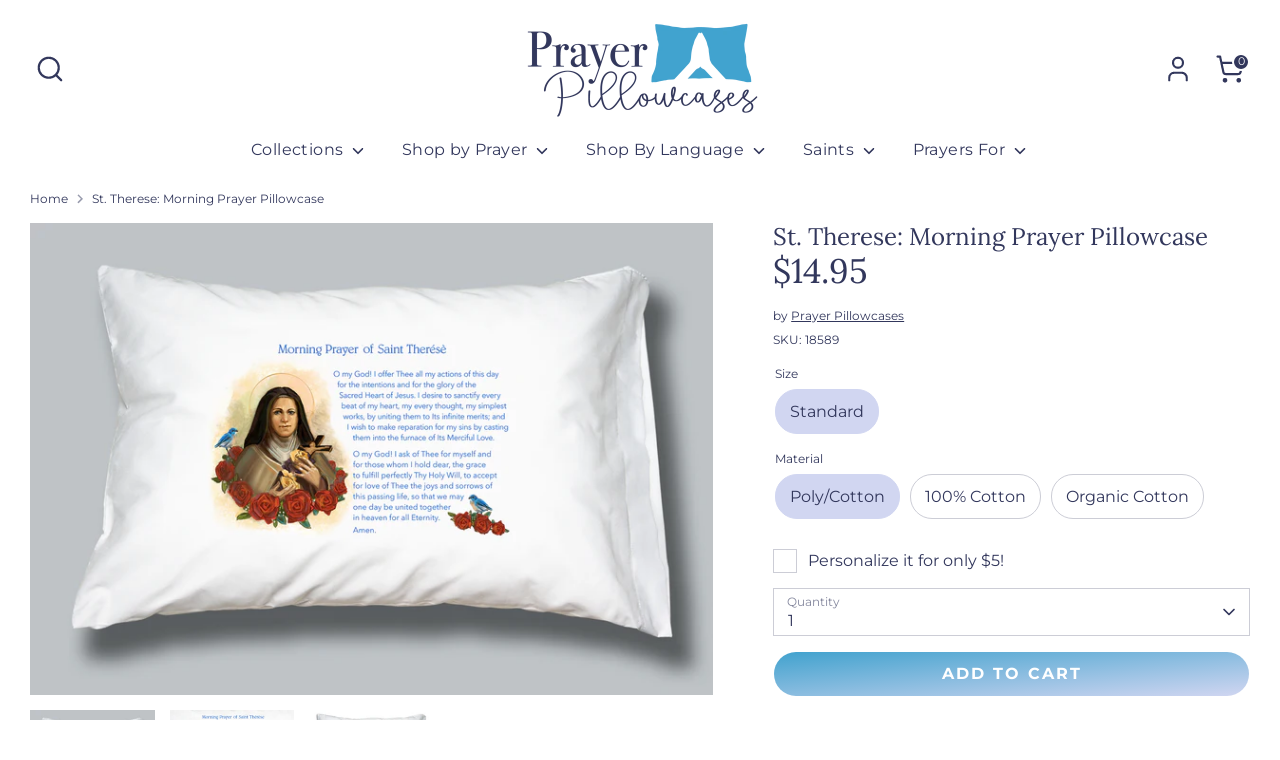

--- FILE ---
content_type: text/html; charset=utf-8
request_url: https://www.prayerpillowcases.com/products/st-therese-morning-prayer
body_size: 39567
content:
<!doctype html>
<html class="no-js supports-no-cookies" lang="en">
<head>
  <!-- Boost 6.2.0 -->
  <meta charset="utf-8" />
<meta name="viewport" content="width=device-width,initial-scale=1.0" />
<meta http-equiv="X-UA-Compatible" content="IE=edge">

<link rel="preconnect" href="https://cdn.shopify.com" crossorigin>
<link rel="preconnect" href="https://fonts.shopify.com" crossorigin>
<link rel="preconnect" href="https://monorail-edge.shopifysvc.com"><link rel="preload" as="font" href="//www.prayerpillowcases.com/cdn/fonts/montserrat/montserrat_n4.81949fa0ac9fd2021e16436151e8eaa539321637.woff2" type="font/woff2" crossorigin><link rel="preload" as="font" href="//www.prayerpillowcases.com/cdn/fonts/montserrat/montserrat_n4.81949fa0ac9fd2021e16436151e8eaa539321637.woff2" type="font/woff2" crossorigin><link rel="preload" as="font" href="//www.prayerpillowcases.com/cdn/fonts/lora/lora_n4.9a60cb39eff3bfbc472bac5b3c5c4d7c878f0a8d.woff2" type="font/woff2" crossorigin><link rel="preload" as="font" href="//www.prayerpillowcases.com/cdn/fonts/montserrat/montserrat_n4.81949fa0ac9fd2021e16436151e8eaa539321637.woff2" type="font/woff2" crossorigin><link rel="preload" href="//www.prayerpillowcases.com/cdn/shop/t/24/assets/vendor.min.js?v=67207134794593361361716928776" as="script">
<link rel="preload" href="//www.prayerpillowcases.com/cdn/shop/t/24/assets/theme.js?v=152656197526071205981716928776" as="script"><link rel="canonical" href="https://www.prayerpillowcases.com/products/st-therese-morning-prayer" /><link rel="icon" href="//www.prayerpillowcases.com/cdn/shop/files/Prayer_Pillowcases_Favicon-02.png?crop=center&height=48&v=1716929977&width=48" type="image/png"><meta name="description" content="Devotion and prayer for Lent await you! St. Therese wrote a love note of devotion to Jesus in the form of this beautiful Morning Prayer printed on our St. Therese: Morning Offering Prayer Pillowcase. Learn and pray her prayer to walk with Jesus like this saint did.">

  
  <title>
    Prayers for Lent | St. Therese&#39;s Morning Prayer on a Prayer Pillowcase
    
    
    
      &ndash; Prayer Pillowcases
    
  </title>

  <meta property="og:site_name" content="Prayer Pillowcases">
<meta property="og:url" content="https://www.prayerpillowcases.com/products/st-therese-morning-prayer">
<meta property="og:title" content="Prayers for Lent | St. Therese&#39;s Morning Prayer on a Prayer Pillowcase">
<meta property="og:type" content="product">
<meta property="og:description" content="Devotion and prayer for Lent await you! St. Therese wrote a love note of devotion to Jesus in the form of this beautiful Morning Prayer printed on our St. Therese: Morning Offering Prayer Pillowcase. Learn and pray her prayer to walk with Jesus like this saint did."><meta property="og:image" content="http://www.prayerpillowcases.com/cdn/shop/files/St-Therese-Morning-Prayer-Pillowcase_1200x1200.jpg?v=1718402096">
  <meta property="og:image:secure_url" content="https://www.prayerpillowcases.com/cdn/shop/files/St-Therese-Morning-Prayer-Pillowcase_1200x1200.jpg?v=1718402096">
  <meta property="og:image:width" content="2088">
  <meta property="og:image:height" content="1440"><meta property="og:price:amount" content="14.95">
  <meta property="og:price:currency" content="USD"><meta name="twitter:card" content="summary_large_image">
<meta name="twitter:title" content="Prayers for Lent | St. Therese&#39;s Morning Prayer on a Prayer Pillowcase">
<meta name="twitter:description" content="Devotion and prayer for Lent await you! St. Therese wrote a love note of devotion to Jesus in the form of this beautiful Morning Prayer printed on our St. Therese: Morning Offering Prayer Pillowcase. Learn and pray her prayer to walk with Jesus like this saint did.">

<!-- Shortcut image - Wisteria Creative 7/8/24 --> 
  <link rel="apple-touch-icon" href="https://cdn.shopify.com/s/files/1/0251/5897/5524/files/Prayer_Pillowcases_Shortcut-04.png?v=1720463162"/>
<link rel="apple-touch-icon-precomposed" href="https://cdn.shopify.com/s/files/1/0251/5897/5524/files/Prayer_Pillowcases_Shortcut-04.png?v=1720463162"/>


  <style>
    @font-face {
  font-family: Montserrat;
  font-weight: 400;
  font-style: normal;
  font-display: fallback;
  src: url("//www.prayerpillowcases.com/cdn/fonts/montserrat/montserrat_n4.81949fa0ac9fd2021e16436151e8eaa539321637.woff2") format("woff2"),
       url("//www.prayerpillowcases.com/cdn/fonts/montserrat/montserrat_n4.a6c632ca7b62da89c3594789ba828388aac693fe.woff") format("woff");
}

    @font-face {
  font-family: Lora;
  font-weight: 400;
  font-style: normal;
  font-display: fallback;
  src: url("//www.prayerpillowcases.com/cdn/fonts/lora/lora_n4.9a60cb39eff3bfbc472bac5b3c5c4d7c878f0a8d.woff2") format("woff2"),
       url("//www.prayerpillowcases.com/cdn/fonts/lora/lora_n4.4d935d2630ceaf34d2e494106075f8d9f1257d25.woff") format("woff");
}

    @font-face {
  font-family: Montserrat;
  font-weight: 400;
  font-style: normal;
  font-display: fallback;
  src: url("//www.prayerpillowcases.com/cdn/fonts/montserrat/montserrat_n4.81949fa0ac9fd2021e16436151e8eaa539321637.woff2") format("woff2"),
       url("//www.prayerpillowcases.com/cdn/fonts/montserrat/montserrat_n4.a6c632ca7b62da89c3594789ba828388aac693fe.woff") format("woff");
}

    @font-face {
  font-family: Montserrat;
  font-weight: 700;
  font-style: normal;
  font-display: fallback;
  src: url("//www.prayerpillowcases.com/cdn/fonts/montserrat/montserrat_n7.3c434e22befd5c18a6b4afadb1e3d77c128c7939.woff2") format("woff2"),
       url("//www.prayerpillowcases.com/cdn/fonts/montserrat/montserrat_n7.5d9fa6e2cae713c8fb539a9876489d86207fe957.woff") format("woff");
}

    @font-face {
  font-family: Montserrat;
  font-weight: 400;
  font-style: italic;
  font-display: fallback;
  src: url("//www.prayerpillowcases.com/cdn/fonts/montserrat/montserrat_i4.5a4ea298b4789e064f62a29aafc18d41f09ae59b.woff2") format("woff2"),
       url("//www.prayerpillowcases.com/cdn/fonts/montserrat/montserrat_i4.072b5869c5e0ed5b9d2021e4c2af132e16681ad2.woff") format("woff");
}

    @font-face {
  font-family: Montserrat;
  font-weight: 700;
  font-style: italic;
  font-display: fallback;
  src: url("//www.prayerpillowcases.com/cdn/fonts/montserrat/montserrat_i7.a0d4a463df4f146567d871890ffb3c80408e7732.woff2") format("woff2"),
       url("//www.prayerpillowcases.com/cdn/fonts/montserrat/montserrat_i7.f6ec9f2a0681acc6f8152c40921d2a4d2e1a2c78.woff") format("woff");
}

    @font-face {
  font-family: Montserrat;
  font-weight: 400;
  font-style: normal;
  font-display: fallback;
  src: url("//www.prayerpillowcases.com/cdn/fonts/montserrat/montserrat_n4.81949fa0ac9fd2021e16436151e8eaa539321637.woff2") format("woff2"),
       url("//www.prayerpillowcases.com/cdn/fonts/montserrat/montserrat_n4.a6c632ca7b62da89c3594789ba828388aac693fe.woff") format("woff");
}

  </style>

  <link href="//www.prayerpillowcases.com/cdn/shop/t/24/assets/styles.css?v=70290195663504679101728933132" rel="stylesheet" type="text/css" media="all" />
<script>
    document.documentElement.className = document.documentElement.className.replace('no-js', 'js');
    window.theme = window.theme || {};
    window.slate = window.slate || {};
    theme.moneyFormatWithCodeForProductsPreference = "${{amount}}";
    theme.moneyFormatWithCodeForCartPreference = "${{amount}}";
    theme.moneyFormat = "${{amount}}";
    theme.strings = {
      addToCart: "Add to Cart",
      unavailable: "Unavailable",
      addressError: "Error looking up that address",
      addressNoResults: "No results for that address",
      addressQueryLimit: "You have exceeded the Google API usage limit. Consider upgrading to a \u003ca href=\"https:\/\/developers.google.com\/maps\/premium\/usage-limits\"\u003ePremium Plan\u003c\/a\u003e.",
      authError: "There was a problem authenticating your Google Maps API Key.",
      addingToCart: "Adding",
      addedToCart: "Added",
      productPreorder: "Pre-order",
      addedToCartPopupTitle: "Added:",
      addedToCartPopupItems: "Items",
      addedToCartPopupSubtotal: "Subtotal",
      addedToCartPopupGoToCart: "Checkout",
      cartTermsNotChecked: "You must agree to the terms and conditions before continuing.",
      searchLoading: "Loading",
      searchMoreResults: "See all results",
      searchNoResults: "No results",
      priceFrom: "From",
      quantityTooHigh: "You can only have [[ quantity ]] in your cart",
      onSale: "On Sale",
      soldOut: "Sold Out",
      in_stock: "In stock",
      low_stock: "Low stock",
      only_x_left: "[[ quantity ]] in stock",
      single_unit_available: "1 available",
      x_units_available: "[[ quantity ]] in stock, ready to ship",
      unitPriceSeparator: " \/ ",
      close: "Close",
      cart_shipping_calculator_hide_calculator: "Hide shipping calculator",
      cart_shipping_calculator_title: "Get shipping estimates",
      cart_general_hide_note: "Hide instructions for seller",
      cart_general_show_note: "Add Special Instructions + Gift Messages here",
      previous: "Previous",
      next: "Next"
    };
    theme.routes = {
      account_login_url: '/account/login',
      account_register_url: '/account/register',
      account_addresses_url: '/account/addresses',
      search_url: '/search',
      cart_url: '/cart',
      cart_add_url: '/cart/add',
      cart_change_url: '/cart/change',
      product_recommendations_url: '/recommendations/products'
    };
    theme.settings = {
      dynamicQtyOpts: false,
      saleLabelEnabled: true,
      soldLabelEnabled: false,
      onAddToCart: "ajax"
    };
  </script><script>window.performance && window.performance.mark && window.performance.mark('shopify.content_for_header.start');</script><meta name="google-site-verification" content="fnG0Ar6l3o1OG-3Rd6LKlMIJZaEiRUGseqqUHNAsLZc">
<meta name="facebook-domain-verification" content="g6o4vvga4phiau7fkuzj6j4ni0saqw">
<meta id="shopify-digital-wallet" name="shopify-digital-wallet" content="/25158975524/digital_wallets/dialog">
<meta name="shopify-checkout-api-token" content="f90887ac9f38e2632f6812f1875ad49e">
<meta id="in-context-paypal-metadata" data-shop-id="25158975524" data-venmo-supported="false" data-environment="production" data-locale="en_US" data-paypal-v4="true" data-currency="USD">
<link rel="alternate" type="application/json+oembed" href="https://www.prayerpillowcases.com/products/st-therese-morning-prayer.oembed">
<script async="async" src="/checkouts/internal/preloads.js?locale=en-US"></script>
<link rel="preconnect" href="https://shop.app" crossorigin="anonymous">
<script async="async" src="https://shop.app/checkouts/internal/preloads.js?locale=en-US&shop_id=25158975524" crossorigin="anonymous"></script>
<script id="shopify-features" type="application/json">{"accessToken":"f90887ac9f38e2632f6812f1875ad49e","betas":["rich-media-storefront-analytics"],"domain":"www.prayerpillowcases.com","predictiveSearch":true,"shopId":25158975524,"locale":"en"}</script>
<script>var Shopify = Shopify || {};
Shopify.shop = "prayer-pillowcases.myshopify.com";
Shopify.locale = "en";
Shopify.currency = {"active":"USD","rate":"1.0"};
Shopify.country = "US";
Shopify.theme = {"name":"Prayer Pillowcases 2024","id":127224053796,"schema_name":"Boost","schema_version":"6.2.0","theme_store_id":null,"role":"main"};
Shopify.theme.handle = "null";
Shopify.theme.style = {"id":null,"handle":null};
Shopify.cdnHost = "www.prayerpillowcases.com/cdn";
Shopify.routes = Shopify.routes || {};
Shopify.routes.root = "/";</script>
<script type="module">!function(o){(o.Shopify=o.Shopify||{}).modules=!0}(window);</script>
<script>!function(o){function n(){var o=[];function n(){o.push(Array.prototype.slice.apply(arguments))}return n.q=o,n}var t=o.Shopify=o.Shopify||{};t.loadFeatures=n(),t.autoloadFeatures=n()}(window);</script>
<script>
  window.ShopifyPay = window.ShopifyPay || {};
  window.ShopifyPay.apiHost = "shop.app\/pay";
  window.ShopifyPay.redirectState = null;
</script>
<script id="shop-js-analytics" type="application/json">{"pageType":"product"}</script>
<script defer="defer" async type="module" src="//www.prayerpillowcases.com/cdn/shopifycloud/shop-js/modules/v2/client.init-shop-cart-sync_BApSsMSl.en.esm.js"></script>
<script defer="defer" async type="module" src="//www.prayerpillowcases.com/cdn/shopifycloud/shop-js/modules/v2/chunk.common_CBoos6YZ.esm.js"></script>
<script type="module">
  await import("//www.prayerpillowcases.com/cdn/shopifycloud/shop-js/modules/v2/client.init-shop-cart-sync_BApSsMSl.en.esm.js");
await import("//www.prayerpillowcases.com/cdn/shopifycloud/shop-js/modules/v2/chunk.common_CBoos6YZ.esm.js");

  window.Shopify.SignInWithShop?.initShopCartSync?.({"fedCMEnabled":true,"windoidEnabled":true});

</script>
<script>
  window.Shopify = window.Shopify || {};
  if (!window.Shopify.featureAssets) window.Shopify.featureAssets = {};
  window.Shopify.featureAssets['shop-js'] = {"shop-cart-sync":["modules/v2/client.shop-cart-sync_DJczDl9f.en.esm.js","modules/v2/chunk.common_CBoos6YZ.esm.js"],"init-fed-cm":["modules/v2/client.init-fed-cm_BzwGC0Wi.en.esm.js","modules/v2/chunk.common_CBoos6YZ.esm.js"],"init-windoid":["modules/v2/client.init-windoid_BS26ThXS.en.esm.js","modules/v2/chunk.common_CBoos6YZ.esm.js"],"init-shop-email-lookup-coordinator":["modules/v2/client.init-shop-email-lookup-coordinator_DFwWcvrS.en.esm.js","modules/v2/chunk.common_CBoos6YZ.esm.js"],"shop-cash-offers":["modules/v2/client.shop-cash-offers_DthCPNIO.en.esm.js","modules/v2/chunk.common_CBoos6YZ.esm.js","modules/v2/chunk.modal_Bu1hFZFC.esm.js"],"shop-button":["modules/v2/client.shop-button_D_JX508o.en.esm.js","modules/v2/chunk.common_CBoos6YZ.esm.js"],"shop-toast-manager":["modules/v2/client.shop-toast-manager_tEhgP2F9.en.esm.js","modules/v2/chunk.common_CBoos6YZ.esm.js"],"avatar":["modules/v2/client.avatar_BTnouDA3.en.esm.js"],"pay-button":["modules/v2/client.pay-button_BuNmcIr_.en.esm.js","modules/v2/chunk.common_CBoos6YZ.esm.js"],"init-shop-cart-sync":["modules/v2/client.init-shop-cart-sync_BApSsMSl.en.esm.js","modules/v2/chunk.common_CBoos6YZ.esm.js"],"shop-login-button":["modules/v2/client.shop-login-button_DwLgFT0K.en.esm.js","modules/v2/chunk.common_CBoos6YZ.esm.js","modules/v2/chunk.modal_Bu1hFZFC.esm.js"],"init-customer-accounts-sign-up":["modules/v2/client.init-customer-accounts-sign-up_TlVCiykN.en.esm.js","modules/v2/client.shop-login-button_DwLgFT0K.en.esm.js","modules/v2/chunk.common_CBoos6YZ.esm.js","modules/v2/chunk.modal_Bu1hFZFC.esm.js"],"init-shop-for-new-customer-accounts":["modules/v2/client.init-shop-for-new-customer-accounts_DrjXSI53.en.esm.js","modules/v2/client.shop-login-button_DwLgFT0K.en.esm.js","modules/v2/chunk.common_CBoos6YZ.esm.js","modules/v2/chunk.modal_Bu1hFZFC.esm.js"],"init-customer-accounts":["modules/v2/client.init-customer-accounts_C0Oh2ljF.en.esm.js","modules/v2/client.shop-login-button_DwLgFT0K.en.esm.js","modules/v2/chunk.common_CBoos6YZ.esm.js","modules/v2/chunk.modal_Bu1hFZFC.esm.js"],"shop-follow-button":["modules/v2/client.shop-follow-button_C5D3XtBb.en.esm.js","modules/v2/chunk.common_CBoos6YZ.esm.js","modules/v2/chunk.modal_Bu1hFZFC.esm.js"],"checkout-modal":["modules/v2/client.checkout-modal_8TC_1FUY.en.esm.js","modules/v2/chunk.common_CBoos6YZ.esm.js","modules/v2/chunk.modal_Bu1hFZFC.esm.js"],"lead-capture":["modules/v2/client.lead-capture_D-pmUjp9.en.esm.js","modules/v2/chunk.common_CBoos6YZ.esm.js","modules/v2/chunk.modal_Bu1hFZFC.esm.js"],"shop-login":["modules/v2/client.shop-login_BmtnoEUo.en.esm.js","modules/v2/chunk.common_CBoos6YZ.esm.js","modules/v2/chunk.modal_Bu1hFZFC.esm.js"],"payment-terms":["modules/v2/client.payment-terms_BHOWV7U_.en.esm.js","modules/v2/chunk.common_CBoos6YZ.esm.js","modules/v2/chunk.modal_Bu1hFZFC.esm.js"]};
</script>
<script>(function() {
  var isLoaded = false;
  function asyncLoad() {
    if (isLoaded) return;
    isLoaded = true;
    var urls = ["https:\/\/popup4.lifterpopup.com\/js\/modal.js?shop=prayer-pillowcases.myshopify.com"];
    for (var i = 0; i < urls.length; i++) {
      var s = document.createElement('script');
      s.type = 'text/javascript';
      s.async = true;
      s.src = urls[i];
      var x = document.getElementsByTagName('script')[0];
      x.parentNode.insertBefore(s, x);
    }
  };
  if(window.attachEvent) {
    window.attachEvent('onload', asyncLoad);
  } else {
    window.addEventListener('load', asyncLoad, false);
  }
})();</script>
<script id="__st">var __st={"a":25158975524,"offset":-28800,"reqid":"581b614b-3cab-4e3a-852c-b57861ef8f37-1768913998","pageurl":"www.prayerpillowcases.com\/products\/st-therese-morning-prayer","u":"63b8ae1c10c5","p":"product","rtyp":"product","rid":4447172034596};</script>
<script>window.ShopifyPaypalV4VisibilityTracking = true;</script>
<script id="captcha-bootstrap">!function(){'use strict';const t='contact',e='account',n='new_comment',o=[[t,t],['blogs',n],['comments',n],[t,'customer']],c=[[e,'customer_login'],[e,'guest_login'],[e,'recover_customer_password'],[e,'create_customer']],r=t=>t.map((([t,e])=>`form[action*='/${t}']:not([data-nocaptcha='true']) input[name='form_type'][value='${e}']`)).join(','),a=t=>()=>t?[...document.querySelectorAll(t)].map((t=>t.form)):[];function s(){const t=[...o],e=r(t);return a(e)}const i='password',u='form_key',d=['recaptcha-v3-token','g-recaptcha-response','h-captcha-response',i],f=()=>{try{return window.sessionStorage}catch{return}},m='__shopify_v',_=t=>t.elements[u];function p(t,e,n=!1){try{const o=window.sessionStorage,c=JSON.parse(o.getItem(e)),{data:r}=function(t){const{data:e,action:n}=t;return t[m]||n?{data:e,action:n}:{data:t,action:n}}(c);for(const[e,n]of Object.entries(r))t.elements[e]&&(t.elements[e].value=n);n&&o.removeItem(e)}catch(o){console.error('form repopulation failed',{error:o})}}const l='form_type',E='cptcha';function T(t){t.dataset[E]=!0}const w=window,h=w.document,L='Shopify',v='ce_forms',y='captcha';let A=!1;((t,e)=>{const n=(g='f06e6c50-85a8-45c8-87d0-21a2b65856fe',I='https://cdn.shopify.com/shopifycloud/storefront-forms-hcaptcha/ce_storefront_forms_captcha_hcaptcha.v1.5.2.iife.js',D={infoText:'Protected by hCaptcha',privacyText:'Privacy',termsText:'Terms'},(t,e,n)=>{const o=w[L][v],c=o.bindForm;if(c)return c(t,g,e,D).then(n);var r;o.q.push([[t,g,e,D],n]),r=I,A||(h.body.append(Object.assign(h.createElement('script'),{id:'captcha-provider',async:!0,src:r})),A=!0)});var g,I,D;w[L]=w[L]||{},w[L][v]=w[L][v]||{},w[L][v].q=[],w[L][y]=w[L][y]||{},w[L][y].protect=function(t,e){n(t,void 0,e),T(t)},Object.freeze(w[L][y]),function(t,e,n,w,h,L){const[v,y,A,g]=function(t,e,n){const i=e?o:[],u=t?c:[],d=[...i,...u],f=r(d),m=r(i),_=r(d.filter((([t,e])=>n.includes(e))));return[a(f),a(m),a(_),s()]}(w,h,L),I=t=>{const e=t.target;return e instanceof HTMLFormElement?e:e&&e.form},D=t=>v().includes(t);t.addEventListener('submit',(t=>{const e=I(t);if(!e)return;const n=D(e)&&!e.dataset.hcaptchaBound&&!e.dataset.recaptchaBound,o=_(e),c=g().includes(e)&&(!o||!o.value);(n||c)&&t.preventDefault(),c&&!n&&(function(t){try{if(!f())return;!function(t){const e=f();if(!e)return;const n=_(t);if(!n)return;const o=n.value;o&&e.removeItem(o)}(t);const e=Array.from(Array(32),(()=>Math.random().toString(36)[2])).join('');!function(t,e){_(t)||t.append(Object.assign(document.createElement('input'),{type:'hidden',name:u})),t.elements[u].value=e}(t,e),function(t,e){const n=f();if(!n)return;const o=[...t.querySelectorAll(`input[type='${i}']`)].map((({name:t})=>t)),c=[...d,...o],r={};for(const[a,s]of new FormData(t).entries())c.includes(a)||(r[a]=s);n.setItem(e,JSON.stringify({[m]:1,action:t.action,data:r}))}(t,e)}catch(e){console.error('failed to persist form',e)}}(e),e.submit())}));const S=(t,e)=>{t&&!t.dataset[E]&&(n(t,e.some((e=>e===t))),T(t))};for(const o of['focusin','change'])t.addEventListener(o,(t=>{const e=I(t);D(e)&&S(e,y())}));const B=e.get('form_key'),M=e.get(l),P=B&&M;t.addEventListener('DOMContentLoaded',(()=>{const t=y();if(P)for(const e of t)e.elements[l].value===M&&p(e,B);[...new Set([...A(),...v().filter((t=>'true'===t.dataset.shopifyCaptcha))])].forEach((e=>S(e,t)))}))}(h,new URLSearchParams(w.location.search),n,t,e,['guest_login'])})(!0,!0)}();</script>
<script integrity="sha256-4kQ18oKyAcykRKYeNunJcIwy7WH5gtpwJnB7kiuLZ1E=" data-source-attribution="shopify.loadfeatures" defer="defer" src="//www.prayerpillowcases.com/cdn/shopifycloud/storefront/assets/storefront/load_feature-a0a9edcb.js" crossorigin="anonymous"></script>
<script crossorigin="anonymous" defer="defer" src="//www.prayerpillowcases.com/cdn/shopifycloud/storefront/assets/shopify_pay/storefront-65b4c6d7.js?v=20250812"></script>
<script data-source-attribution="shopify.dynamic_checkout.dynamic.init">var Shopify=Shopify||{};Shopify.PaymentButton=Shopify.PaymentButton||{isStorefrontPortableWallets:!0,init:function(){window.Shopify.PaymentButton.init=function(){};var t=document.createElement("script");t.src="https://www.prayerpillowcases.com/cdn/shopifycloud/portable-wallets/latest/portable-wallets.en.js",t.type="module",document.head.appendChild(t)}};
</script>
<script data-source-attribution="shopify.dynamic_checkout.buyer_consent">
  function portableWalletsHideBuyerConsent(e){var t=document.getElementById("shopify-buyer-consent"),n=document.getElementById("shopify-subscription-policy-button");t&&n&&(t.classList.add("hidden"),t.setAttribute("aria-hidden","true"),n.removeEventListener("click",e))}function portableWalletsShowBuyerConsent(e){var t=document.getElementById("shopify-buyer-consent"),n=document.getElementById("shopify-subscription-policy-button");t&&n&&(t.classList.remove("hidden"),t.removeAttribute("aria-hidden"),n.addEventListener("click",e))}window.Shopify?.PaymentButton&&(window.Shopify.PaymentButton.hideBuyerConsent=portableWalletsHideBuyerConsent,window.Shopify.PaymentButton.showBuyerConsent=portableWalletsShowBuyerConsent);
</script>
<script data-source-attribution="shopify.dynamic_checkout.cart.bootstrap">document.addEventListener("DOMContentLoaded",(function(){function t(){return document.querySelector("shopify-accelerated-checkout-cart, shopify-accelerated-checkout")}if(t())Shopify.PaymentButton.init();else{new MutationObserver((function(e,n){t()&&(Shopify.PaymentButton.init(),n.disconnect())})).observe(document.body,{childList:!0,subtree:!0})}}));
</script>
<link id="shopify-accelerated-checkout-styles" rel="stylesheet" media="screen" href="https://www.prayerpillowcases.com/cdn/shopifycloud/portable-wallets/latest/accelerated-checkout-backwards-compat.css" crossorigin="anonymous">
<style id="shopify-accelerated-checkout-cart">
        #shopify-buyer-consent {
  margin-top: 1em;
  display: inline-block;
  width: 100%;
}

#shopify-buyer-consent.hidden {
  display: none;
}

#shopify-subscription-policy-button {
  background: none;
  border: none;
  padding: 0;
  text-decoration: underline;
  font-size: inherit;
  cursor: pointer;
}

#shopify-subscription-policy-button::before {
  box-shadow: none;
}

      </style>
<script id="sections-script" data-sections="product-recommendations" defer="defer" src="//www.prayerpillowcases.com/cdn/shop/t/24/compiled_assets/scripts.js?v=3943"></script>
<script>window.performance && window.performance.mark && window.performance.mark('shopify.content_for_header.end');</script>
<!-- BEGIN app block: shopify://apps/judge-me-reviews/blocks/judgeme_core/61ccd3b1-a9f2-4160-9fe9-4fec8413e5d8 --><!-- Start of Judge.me Core -->






<link rel="dns-prefetch" href="https://cdnwidget.judge.me">
<link rel="dns-prefetch" href="https://cdn.judge.me">
<link rel="dns-prefetch" href="https://cdn1.judge.me">
<link rel="dns-prefetch" href="https://api.judge.me">

<script data-cfasync='false' class='jdgm-settings-script'>window.jdgmSettings={"pagination":5,"disable_web_reviews":false,"badge_no_review_text":"No reviews","badge_n_reviews_text":"{{ n }} review/reviews","hide_badge_preview_if_no_reviews":true,"badge_hide_text":false,"enforce_center_preview_badge":false,"widget_title":"Customer Reviews","widget_open_form_text":"Write a review","widget_close_form_text":"Cancel review","widget_refresh_page_text":"Refresh page","widget_summary_text":"Based on {{ number_of_reviews }} review/reviews","widget_no_review_text":"Be the first to write a review","widget_name_field_text":"Display name","widget_verified_name_field_text":"Verified Name (public)","widget_name_placeholder_text":"Display name","widget_required_field_error_text":"This field is required.","widget_email_field_text":"Email address","widget_verified_email_field_text":"Verified Email (private, can not be edited)","widget_email_placeholder_text":"Your email address","widget_email_field_error_text":"Please enter a valid email address.","widget_rating_field_text":"Rating","widget_review_title_field_text":"Review Title","widget_review_title_placeholder_text":"Give your review a title","widget_review_body_field_text":"Review content","widget_review_body_placeholder_text":"Start writing here...","widget_pictures_field_text":"Picture/Video (optional)","widget_submit_review_text":"Submit Review","widget_submit_verified_review_text":"Submit Verified Review","widget_submit_success_msg_with_auto_publish":"Thank you! Please refresh the page in a few moments to see your review. You can remove or edit your review by logging into \u003ca href='https://judge.me/login' target='_blank' rel='nofollow noopener'\u003eJudge.me\u003c/a\u003e","widget_submit_success_msg_no_auto_publish":"Thank you! Your review will be published as soon as it is approved by the shop admin. You can remove or edit your review by logging into \u003ca href='https://judge.me/login' target='_blank' rel='nofollow noopener'\u003eJudge.me\u003c/a\u003e","widget_show_default_reviews_out_of_total_text":"Showing {{ n_reviews_shown }} out of {{ n_reviews }} reviews.","widget_show_all_link_text":"Show all","widget_show_less_link_text":"Show less","widget_author_said_text":"{{ reviewer_name }} said:","widget_days_text":"{{ n }} days ago","widget_weeks_text":"{{ n }} week/weeks ago","widget_months_text":"{{ n }} month/months ago","widget_years_text":"{{ n }} year/years ago","widget_yesterday_text":"Yesterday","widget_today_text":"Today","widget_replied_text":"\u003e\u003e {{ shop_name }} replied:","widget_read_more_text":"Read more","widget_reviewer_name_as_initial":"","widget_rating_filter_color":"#fbcd0a","widget_rating_filter_see_all_text":"See all reviews","widget_sorting_most_recent_text":"Most Recent","widget_sorting_highest_rating_text":"Highest Rating","widget_sorting_lowest_rating_text":"Lowest Rating","widget_sorting_with_pictures_text":"Only Pictures","widget_sorting_most_helpful_text":"Most Helpful","widget_open_question_form_text":"Ask a question","widget_reviews_subtab_text":"Reviews","widget_questions_subtab_text":"Questions","widget_question_label_text":"Question","widget_answer_label_text":"Answer","widget_question_placeholder_text":"Write your question here","widget_submit_question_text":"Submit Question","widget_question_submit_success_text":"Thank you for your question! We will notify you once it gets answered.","verified_badge_text":"Verified","verified_badge_bg_color":"","verified_badge_text_color":"","verified_badge_placement":"left-of-reviewer-name","widget_review_max_height":"","widget_hide_border":false,"widget_social_share":false,"widget_thumb":false,"widget_review_location_show":false,"widget_location_format":"","all_reviews_include_out_of_store_products":true,"all_reviews_out_of_store_text":"(out of store)","all_reviews_pagination":100,"all_reviews_product_name_prefix_text":"about","enable_review_pictures":true,"enable_question_anwser":false,"widget_theme":"default","review_date_format":"mm/dd/yyyy","default_sort_method":"most-recent","widget_product_reviews_subtab_text":"Product Reviews","widget_shop_reviews_subtab_text":"Shop Reviews","widget_other_products_reviews_text":"Reviews for other products","widget_store_reviews_subtab_text":"Store reviews","widget_no_store_reviews_text":"This store hasn't received any reviews yet","widget_web_restriction_product_reviews_text":"This product hasn't received any reviews yet","widget_no_items_text":"No items found","widget_show_more_text":"Show more","widget_write_a_store_review_text":"Write a Store Review","widget_other_languages_heading":"Reviews in Other Languages","widget_translate_review_text":"Translate review to {{ language }}","widget_translating_review_text":"Translating...","widget_show_original_translation_text":"Show original ({{ language }})","widget_translate_review_failed_text":"Review couldn't be translated.","widget_translate_review_retry_text":"Retry","widget_translate_review_try_again_later_text":"Try again later","show_product_url_for_grouped_product":false,"widget_sorting_pictures_first_text":"Pictures First","show_pictures_on_all_rev_page_mobile":false,"show_pictures_on_all_rev_page_desktop":false,"floating_tab_hide_mobile_install_preference":false,"floating_tab_button_name":"★ Reviews","floating_tab_title":"Let customers speak for us","floating_tab_button_color":"","floating_tab_button_background_color":"","floating_tab_url":"","floating_tab_url_enabled":false,"floating_tab_tab_style":"text","all_reviews_text_badge_text":"Customers rate us {{ shop.metafields.judgeme.all_reviews_rating | round: 1 }}/5 based on {{ shop.metafields.judgeme.all_reviews_count }} reviews.","all_reviews_text_badge_text_branded_style":"{{ shop.metafields.judgeme.all_reviews_rating | round: 1 }} out of 5 stars based on {{ shop.metafields.judgeme.all_reviews_count }} reviews","is_all_reviews_text_badge_a_link":false,"show_stars_for_all_reviews_text_badge":false,"all_reviews_text_badge_url":"","all_reviews_text_style":"branded","all_reviews_text_color_style":"judgeme_brand_color","all_reviews_text_color":"#108474","all_reviews_text_show_jm_brand":true,"featured_carousel_show_header":true,"featured_carousel_title":"What our Customers are saying...","testimonials_carousel_title":"Customers are saying","videos_carousel_title":"Real customer stories","cards_carousel_title":"Customers are saying","featured_carousel_count_text":"from {{ n }} reviews","featured_carousel_add_link_to_all_reviews_page":false,"featured_carousel_url":"","featured_carousel_show_images":true,"featured_carousel_autoslide_interval":5,"featured_carousel_arrows_on_the_sides":true,"featured_carousel_height":250,"featured_carousel_width":80,"featured_carousel_image_size":0,"featured_carousel_image_height":250,"featured_carousel_arrow_color":"#eeeeee","verified_count_badge_style":"branded","verified_count_badge_orientation":"horizontal","verified_count_badge_color_style":"judgeme_brand_color","verified_count_badge_color":"#108474","is_verified_count_badge_a_link":false,"verified_count_badge_url":"","verified_count_badge_show_jm_brand":true,"widget_rating_preset_default":5,"widget_first_sub_tab":"product-reviews","widget_show_histogram":true,"widget_histogram_use_custom_color":false,"widget_pagination_use_custom_color":false,"widget_star_use_custom_color":false,"widget_verified_badge_use_custom_color":false,"widget_write_review_use_custom_color":false,"picture_reminder_submit_button":"Upload Pictures","enable_review_videos":false,"mute_video_by_default":false,"widget_sorting_videos_first_text":"Videos First","widget_review_pending_text":"Pending","featured_carousel_items_for_large_screen":3,"social_share_options_order":"Facebook,Twitter","remove_microdata_snippet":true,"disable_json_ld":false,"enable_json_ld_products":false,"preview_badge_show_question_text":false,"preview_badge_no_question_text":"No questions","preview_badge_n_question_text":"{{ number_of_questions }} question/questions","qa_badge_show_icon":false,"qa_badge_position":"same-row","remove_judgeme_branding":false,"widget_add_search_bar":false,"widget_search_bar_placeholder":"Search","widget_sorting_verified_only_text":"Verified only","featured_carousel_theme":"default","featured_carousel_show_rating":true,"featured_carousel_show_title":true,"featured_carousel_show_body":true,"featured_carousel_show_date":false,"featured_carousel_show_reviewer":true,"featured_carousel_show_product":false,"featured_carousel_header_background_color":"#108474","featured_carousel_header_text_color":"#ffffff","featured_carousel_name_product_separator":"reviewed","featured_carousel_full_star_background":"#108474","featured_carousel_empty_star_background":"#dadada","featured_carousel_vertical_theme_background":"#f9fafb","featured_carousel_verified_badge_enable":true,"featured_carousel_verified_badge_color":"#41A2CE","featured_carousel_border_style":"round","featured_carousel_review_line_length_limit":3,"featured_carousel_more_reviews_button_text":"Read more reviews","featured_carousel_view_product_button_text":"View product","all_reviews_page_load_reviews_on":"scroll","all_reviews_page_load_more_text":"Load More Reviews","disable_fb_tab_reviews":false,"enable_ajax_cdn_cache":false,"widget_advanced_speed_features":5,"widget_public_name_text":"displayed publicly like","default_reviewer_name":"John Smith","default_reviewer_name_has_non_latin":true,"widget_reviewer_anonymous":"Anonymous","medals_widget_title":"Judge.me Review Medals","medals_widget_background_color":"#f9fafb","medals_widget_position":"footer_all_pages","medals_widget_border_color":"#f9fafb","medals_widget_verified_text_position":"left","medals_widget_use_monochromatic_version":false,"medals_widget_elements_color":"#108474","show_reviewer_avatar":true,"widget_invalid_yt_video_url_error_text":"Not a YouTube video URL","widget_max_length_field_error_text":"Please enter no more than {0} characters.","widget_show_country_flag":false,"widget_show_collected_via_shop_app":true,"widget_verified_by_shop_badge_style":"light","widget_verified_by_shop_text":"Verified by Shop","widget_show_photo_gallery":false,"widget_load_with_code_splitting":true,"widget_ugc_install_preference":false,"widget_ugc_title":"Made by us, Shared by you","widget_ugc_subtitle":"Tag us to see your picture featured in our page","widget_ugc_arrows_color":"#ffffff","widget_ugc_primary_button_text":"Buy Now","widget_ugc_primary_button_background_color":"#108474","widget_ugc_primary_button_text_color":"#ffffff","widget_ugc_primary_button_border_width":"0","widget_ugc_primary_button_border_style":"none","widget_ugc_primary_button_border_color":"#108474","widget_ugc_primary_button_border_radius":"25","widget_ugc_secondary_button_text":"Load More","widget_ugc_secondary_button_background_color":"#ffffff","widget_ugc_secondary_button_text_color":"#108474","widget_ugc_secondary_button_border_width":"2","widget_ugc_secondary_button_border_style":"solid","widget_ugc_secondary_button_border_color":"#108474","widget_ugc_secondary_button_border_radius":"25","widget_ugc_reviews_button_text":"View Reviews","widget_ugc_reviews_button_background_color":"#ffffff","widget_ugc_reviews_button_text_color":"#108474","widget_ugc_reviews_button_border_width":"2","widget_ugc_reviews_button_border_style":"solid","widget_ugc_reviews_button_border_color":"#108474","widget_ugc_reviews_button_border_radius":"25","widget_ugc_reviews_button_link_to":"judgeme-reviews-page","widget_ugc_show_post_date":true,"widget_ugc_max_width":"800","widget_rating_metafield_value_type":true,"widget_primary_color":"#41A2CE","widget_enable_secondary_color":false,"widget_secondary_color":"#edf5f5","widget_summary_average_rating_text":"{{ average_rating }} out of 5","widget_media_grid_title":"Customer photos \u0026 videos","widget_media_grid_see_more_text":"See more","widget_round_style":false,"widget_show_product_medals":true,"widget_verified_by_judgeme_text":"Verified by Judge.me","widget_show_store_medals":true,"widget_verified_by_judgeme_text_in_store_medals":"Verified by Judge.me","widget_media_field_exceed_quantity_message":"Sorry, we can only accept {{ max_media }} for one review.","widget_media_field_exceed_limit_message":"{{ file_name }} is too large, please select a {{ media_type }} less than {{ size_limit }}MB.","widget_review_submitted_text":"Review Submitted!","widget_question_submitted_text":"Question Submitted!","widget_close_form_text_question":"Cancel","widget_write_your_answer_here_text":"Write your answer here","widget_enabled_branded_link":true,"widget_show_collected_by_judgeme":true,"widget_reviewer_name_color":"","widget_write_review_text_color":"","widget_write_review_bg_color":"","widget_collected_by_judgeme_text":"collected by Judge.me","widget_pagination_type":"standard","widget_load_more_text":"Load More","widget_load_more_color":"#108474","widget_full_review_text":"Full Review","widget_read_more_reviews_text":"Read More Reviews","widget_read_questions_text":"Read Questions","widget_questions_and_answers_text":"Questions \u0026 Answers","widget_verified_by_text":"Verified by","widget_verified_text":"Verified","widget_number_of_reviews_text":"{{ number_of_reviews }} reviews","widget_back_button_text":"Back","widget_next_button_text":"Next","widget_custom_forms_filter_button":"Filters","custom_forms_style":"horizontal","widget_show_review_information":false,"how_reviews_are_collected":"How reviews are collected?","widget_show_review_keywords":false,"widget_gdpr_statement":"How we use your data: We'll only contact you about the review you left, and only if necessary. By submitting your review, you agree to Judge.me's \u003ca href='https://judge.me/terms' target='_blank' rel='nofollow noopener'\u003eterms\u003c/a\u003e, \u003ca href='https://judge.me/privacy' target='_blank' rel='nofollow noopener'\u003eprivacy\u003c/a\u003e and \u003ca href='https://judge.me/content-policy' target='_blank' rel='nofollow noopener'\u003econtent\u003c/a\u003e policies.","widget_multilingual_sorting_enabled":false,"widget_translate_review_content_enabled":false,"widget_translate_review_content_method":"manual","popup_widget_review_selection":"automatically_with_pictures","popup_widget_round_border_style":true,"popup_widget_show_title":true,"popup_widget_show_body":true,"popup_widget_show_reviewer":false,"popup_widget_show_product":true,"popup_widget_show_pictures":true,"popup_widget_use_review_picture":true,"popup_widget_show_on_home_page":true,"popup_widget_show_on_product_page":true,"popup_widget_show_on_collection_page":true,"popup_widget_show_on_cart_page":true,"popup_widget_position":"bottom_left","popup_widget_first_review_delay":5,"popup_widget_duration":5,"popup_widget_interval":5,"popup_widget_review_count":5,"popup_widget_hide_on_mobile":true,"review_snippet_widget_round_border_style":true,"review_snippet_widget_card_color":"#FFFFFF","review_snippet_widget_slider_arrows_background_color":"#FFFFFF","review_snippet_widget_slider_arrows_color":"#000000","review_snippet_widget_star_color":"#108474","show_product_variant":false,"all_reviews_product_variant_label_text":"Variant: ","widget_show_verified_branding":true,"widget_ai_summary_title":"Customers say","widget_ai_summary_disclaimer":"AI-powered review summary based on recent customer reviews","widget_show_ai_summary":false,"widget_show_ai_summary_bg":false,"widget_show_review_title_input":true,"redirect_reviewers_invited_via_email":"review_widget","request_store_review_after_product_review":false,"request_review_other_products_in_order":false,"review_form_color_scheme":"default","review_form_corner_style":"square","review_form_star_color":{},"review_form_text_color":"#333333","review_form_background_color":"#ffffff","review_form_field_background_color":"#fafafa","review_form_button_color":{},"review_form_button_text_color":"#ffffff","review_form_modal_overlay_color":"#000000","review_content_screen_title_text":"How would you rate this product?","review_content_introduction_text":"We would love it if you would share a bit about your experience.","store_review_form_title_text":"How would you rate this store?","store_review_form_introduction_text":"We would love it if you would share a bit about your experience.","show_review_guidance_text":true,"one_star_review_guidance_text":"Poor","five_star_review_guidance_text":"Great","customer_information_screen_title_text":"About you","customer_information_introduction_text":"Please tell us more about you.","custom_questions_screen_title_text":"Your experience in more detail","custom_questions_introduction_text":"Here are a few questions to help us understand more about your experience.","review_submitted_screen_title_text":"Thanks for your review!","review_submitted_screen_thank_you_text":"We are processing it and it will appear on the store soon.","review_submitted_screen_email_verification_text":"Please confirm your email by clicking the link we just sent you. This helps us keep reviews authentic.","review_submitted_request_store_review_text":"Would you like to share your experience of shopping with us?","review_submitted_review_other_products_text":"Would you like to review these products?","store_review_screen_title_text":"Would you like to share your experience of shopping with us?","store_review_introduction_text":"We value your feedback and use it to improve. Please share any thoughts or suggestions you have.","reviewer_media_screen_title_picture_text":"Share a picture","reviewer_media_introduction_picture_text":"Upload a photo to support your review.","reviewer_media_screen_title_video_text":"Share a video","reviewer_media_introduction_video_text":"Upload a video to support your review.","reviewer_media_screen_title_picture_or_video_text":"Share a picture or video","reviewer_media_introduction_picture_or_video_text":"Upload a photo or video to support your review.","reviewer_media_youtube_url_text":"Paste your Youtube URL here","advanced_settings_next_step_button_text":"Next","advanced_settings_close_review_button_text":"Close","modal_write_review_flow":false,"write_review_flow_required_text":"Required","write_review_flow_privacy_message_text":"We respect your privacy.","write_review_flow_anonymous_text":"Post review as anonymous","write_review_flow_visibility_text":"This won't be visible to other customers.","write_review_flow_multiple_selection_help_text":"Select as many as you like","write_review_flow_single_selection_help_text":"Select one option","write_review_flow_required_field_error_text":"This field is required","write_review_flow_invalid_email_error_text":"Please enter a valid email address","write_review_flow_max_length_error_text":"Max. {{ max_length }} characters.","write_review_flow_media_upload_text":"\u003cb\u003eClick to upload\u003c/b\u003e or drag and drop","write_review_flow_gdpr_statement":"We'll only contact you about your review if necessary. By submitting your review, you agree to our \u003ca href='https://judge.me/terms' target='_blank' rel='nofollow noopener'\u003eterms and conditions\u003c/a\u003e and \u003ca href='https://judge.me/privacy' target='_blank' rel='nofollow noopener'\u003eprivacy policy\u003c/a\u003e.","rating_only_reviews_enabled":false,"show_negative_reviews_help_screen":false,"new_review_flow_help_screen_rating_threshold":3,"negative_review_resolution_screen_title_text":"Tell us more","negative_review_resolution_text":"Your experience matters to us. If there were issues with your purchase, we're here to help. Feel free to reach out to us, we'd love the opportunity to make things right.","negative_review_resolution_button_text":"Contact us","negative_review_resolution_proceed_with_review_text":"Leave a review","negative_review_resolution_subject":"Issue with purchase from {{ shop_name }}.{{ order_name }}","preview_badge_collection_page_install_status":false,"widget_review_custom_css":"","preview_badge_custom_css":"","preview_badge_stars_count":"5-stars","featured_carousel_custom_css":"","floating_tab_custom_css":"","all_reviews_widget_custom_css":"","medals_widget_custom_css":"","verified_badge_custom_css":"","all_reviews_text_custom_css":"","transparency_badges_collected_via_store_invite":false,"transparency_badges_from_another_provider":false,"transparency_badges_collected_from_store_visitor":false,"transparency_badges_collected_by_verified_review_provider":false,"transparency_badges_earned_reward":false,"transparency_badges_collected_via_store_invite_text":"Review collected via store invitation","transparency_badges_from_another_provider_text":"Review collected from another provider","transparency_badges_collected_from_store_visitor_text":"Review collected from a store visitor","transparency_badges_written_in_google_text":"Review written in Google","transparency_badges_written_in_etsy_text":"Review written in Etsy","transparency_badges_written_in_shop_app_text":"Review written in Shop App","transparency_badges_earned_reward_text":"Review earned a reward for future purchase","product_review_widget_per_page":10,"widget_store_review_label_text":"Review about the store","checkout_comment_extension_title_on_product_page":"Customer Comments","checkout_comment_extension_num_latest_comment_show":5,"checkout_comment_extension_format":"name_and_timestamp","checkout_comment_customer_name":"last_initial","checkout_comment_comment_notification":true,"preview_badge_collection_page_install_preference":false,"preview_badge_home_page_install_preference":false,"preview_badge_product_page_install_preference":false,"review_widget_install_preference":"","review_carousel_install_preference":false,"floating_reviews_tab_install_preference":"none","verified_reviews_count_badge_install_preference":false,"all_reviews_text_install_preference":false,"review_widget_best_location":false,"judgeme_medals_install_preference":false,"review_widget_revamp_enabled":false,"review_widget_qna_enabled":false,"review_widget_header_theme":"minimal","review_widget_widget_title_enabled":true,"review_widget_header_text_size":"medium","review_widget_header_text_weight":"regular","review_widget_average_rating_style":"compact","review_widget_bar_chart_enabled":true,"review_widget_bar_chart_type":"numbers","review_widget_bar_chart_style":"standard","review_widget_expanded_media_gallery_enabled":false,"review_widget_reviews_section_theme":"standard","review_widget_image_style":"thumbnails","review_widget_review_image_ratio":"square","review_widget_stars_size":"medium","review_widget_verified_badge":"standard_text","review_widget_review_title_text_size":"medium","review_widget_review_text_size":"medium","review_widget_review_text_length":"medium","review_widget_number_of_columns_desktop":3,"review_widget_carousel_transition_speed":5,"review_widget_custom_questions_answers_display":"always","review_widget_button_text_color":"#FFFFFF","review_widget_text_color":"#000000","review_widget_lighter_text_color":"#7B7B7B","review_widget_corner_styling":"soft","review_widget_review_word_singular":"review","review_widget_review_word_plural":"reviews","review_widget_voting_label":"Helpful?","review_widget_shop_reply_label":"Reply from {{ shop_name }}:","review_widget_filters_title":"Filters","qna_widget_question_word_singular":"Question","qna_widget_question_word_plural":"Questions","qna_widget_answer_reply_label":"Answer from {{ answerer_name }}:","qna_content_screen_title_text":"Ask a question about this product","qna_widget_question_required_field_error_text":"Please enter your question.","qna_widget_flow_gdpr_statement":"We'll only contact you about your question if necessary. By submitting your question, you agree to our \u003ca href='https://judge.me/terms' target='_blank' rel='nofollow noopener'\u003eterms and conditions\u003c/a\u003e and \u003ca href='https://judge.me/privacy' target='_blank' rel='nofollow noopener'\u003eprivacy policy\u003c/a\u003e.","qna_widget_question_submitted_text":"Thanks for your question!","qna_widget_close_form_text_question":"Close","qna_widget_question_submit_success_text":"We’ll notify you by email when your question is answered.","all_reviews_widget_v2025_enabled":false,"all_reviews_widget_v2025_header_theme":"default","all_reviews_widget_v2025_widget_title_enabled":true,"all_reviews_widget_v2025_header_text_size":"medium","all_reviews_widget_v2025_header_text_weight":"regular","all_reviews_widget_v2025_average_rating_style":"compact","all_reviews_widget_v2025_bar_chart_enabled":true,"all_reviews_widget_v2025_bar_chart_type":"numbers","all_reviews_widget_v2025_bar_chart_style":"standard","all_reviews_widget_v2025_expanded_media_gallery_enabled":false,"all_reviews_widget_v2025_show_store_medals":true,"all_reviews_widget_v2025_show_photo_gallery":true,"all_reviews_widget_v2025_show_review_keywords":false,"all_reviews_widget_v2025_show_ai_summary":false,"all_reviews_widget_v2025_show_ai_summary_bg":false,"all_reviews_widget_v2025_add_search_bar":false,"all_reviews_widget_v2025_default_sort_method":"most-recent","all_reviews_widget_v2025_reviews_per_page":10,"all_reviews_widget_v2025_reviews_section_theme":"default","all_reviews_widget_v2025_image_style":"thumbnails","all_reviews_widget_v2025_review_image_ratio":"square","all_reviews_widget_v2025_stars_size":"medium","all_reviews_widget_v2025_verified_badge":"bold_badge","all_reviews_widget_v2025_review_title_text_size":"medium","all_reviews_widget_v2025_review_text_size":"medium","all_reviews_widget_v2025_review_text_length":"medium","all_reviews_widget_v2025_number_of_columns_desktop":3,"all_reviews_widget_v2025_carousel_transition_speed":5,"all_reviews_widget_v2025_custom_questions_answers_display":"always","all_reviews_widget_v2025_show_product_variant":false,"all_reviews_widget_v2025_show_reviewer_avatar":true,"all_reviews_widget_v2025_reviewer_name_as_initial":"","all_reviews_widget_v2025_review_location_show":false,"all_reviews_widget_v2025_location_format":"","all_reviews_widget_v2025_show_country_flag":false,"all_reviews_widget_v2025_verified_by_shop_badge_style":"light","all_reviews_widget_v2025_social_share":false,"all_reviews_widget_v2025_social_share_options_order":"Facebook,Twitter,LinkedIn,Pinterest","all_reviews_widget_v2025_pagination_type":"standard","all_reviews_widget_v2025_button_text_color":"#FFFFFF","all_reviews_widget_v2025_text_color":"#000000","all_reviews_widget_v2025_lighter_text_color":"#7B7B7B","all_reviews_widget_v2025_corner_styling":"soft","all_reviews_widget_v2025_title":"Customer reviews","all_reviews_widget_v2025_ai_summary_title":"Customers say about this store","all_reviews_widget_v2025_no_review_text":"Be the first to write a review","platform":"shopify","branding_url":"https://app.judge.me/reviews","branding_text":"Powered by Judge.me","locale":"en","reply_name":"Prayer Pillowcases","widget_version":"3.0","footer":true,"autopublish":false,"review_dates":true,"enable_custom_form":false,"shop_locale":"en","enable_multi_locales_translations":true,"show_review_title_input":true,"review_verification_email_status":"always","can_be_branded":false,"reply_name_text":"Prayer Pillowcases"};</script> <style class='jdgm-settings-style'>.jdgm-xx{left:0}:root{--jdgm-primary-color: #41A2CE;--jdgm-secondary-color: rgba(65,162,206,0.1);--jdgm-star-color: #41A2CE;--jdgm-write-review-text-color: white;--jdgm-write-review-bg-color: #41A2CE;--jdgm-paginate-color: #41A2CE;--jdgm-border-radius: 0;--jdgm-reviewer-name-color: #41A2CE}.jdgm-histogram__bar-content{background-color:#41A2CE}.jdgm-rev[data-verified-buyer=true] .jdgm-rev__icon.jdgm-rev__icon:after,.jdgm-rev__buyer-badge.jdgm-rev__buyer-badge{color:white;background-color:#41A2CE}.jdgm-review-widget--small .jdgm-gallery.jdgm-gallery .jdgm-gallery__thumbnail-link:nth-child(8) .jdgm-gallery__thumbnail-wrapper.jdgm-gallery__thumbnail-wrapper:before{content:"See more"}@media only screen and (min-width: 768px){.jdgm-gallery.jdgm-gallery .jdgm-gallery__thumbnail-link:nth-child(8) .jdgm-gallery__thumbnail-wrapper.jdgm-gallery__thumbnail-wrapper:before{content:"See more"}}.jdgm-prev-badge[data-average-rating='0.00']{display:none !important}.jdgm-author-all-initials{display:none !important}.jdgm-author-last-initial{display:none !important}.jdgm-rev-widg__title{visibility:hidden}.jdgm-rev-widg__summary-text{visibility:hidden}.jdgm-prev-badge__text{visibility:hidden}.jdgm-rev__prod-link-prefix:before{content:'about'}.jdgm-rev__variant-label:before{content:'Variant: '}.jdgm-rev__out-of-store-text:before{content:'(out of store)'}@media only screen and (min-width: 768px){.jdgm-rev__pics .jdgm-rev_all-rev-page-picture-separator,.jdgm-rev__pics .jdgm-rev__product-picture{display:none}}@media only screen and (max-width: 768px){.jdgm-rev__pics .jdgm-rev_all-rev-page-picture-separator,.jdgm-rev__pics .jdgm-rev__product-picture{display:none}}.jdgm-preview-badge[data-template="product"]{display:none !important}.jdgm-preview-badge[data-template="collection"]{display:none !important}.jdgm-preview-badge[data-template="index"]{display:none !important}.jdgm-review-widget[data-from-snippet="true"]{display:none !important}.jdgm-verified-count-badget[data-from-snippet="true"]{display:none !important}.jdgm-carousel-wrapper[data-from-snippet="true"]{display:none !important}.jdgm-all-reviews-text[data-from-snippet="true"]{display:none !important}.jdgm-medals-section[data-from-snippet="true"]{display:none !important}.jdgm-ugc-media-wrapper[data-from-snippet="true"]{display:none !important}.jdgm-rev__transparency-badge[data-badge-type="review_collected_via_store_invitation"]{display:none !important}.jdgm-rev__transparency-badge[data-badge-type="review_collected_from_another_provider"]{display:none !important}.jdgm-rev__transparency-badge[data-badge-type="review_collected_from_store_visitor"]{display:none !important}.jdgm-rev__transparency-badge[data-badge-type="review_written_in_etsy"]{display:none !important}.jdgm-rev__transparency-badge[data-badge-type="review_written_in_google_business"]{display:none !important}.jdgm-rev__transparency-badge[data-badge-type="review_written_in_shop_app"]{display:none !important}.jdgm-rev__transparency-badge[data-badge-type="review_earned_for_future_purchase"]{display:none !important}.jdgm-review-snippet-widget .jdgm-rev-snippet-widget__cards-container .jdgm-rev-snippet-card{border-radius:8px;background:#fff}.jdgm-review-snippet-widget .jdgm-rev-snippet-widget__cards-container .jdgm-rev-snippet-card__rev-rating .jdgm-star{color:#108474}.jdgm-review-snippet-widget .jdgm-rev-snippet-widget__prev-btn,.jdgm-review-snippet-widget .jdgm-rev-snippet-widget__next-btn{border-radius:50%;background:#fff}.jdgm-review-snippet-widget .jdgm-rev-snippet-widget__prev-btn>svg,.jdgm-review-snippet-widget .jdgm-rev-snippet-widget__next-btn>svg{fill:#000}.jdgm-full-rev-modal.rev-snippet-widget .jm-mfp-container .jm-mfp-content,.jdgm-full-rev-modal.rev-snippet-widget .jm-mfp-container .jdgm-full-rev__icon,.jdgm-full-rev-modal.rev-snippet-widget .jm-mfp-container .jdgm-full-rev__pic-img,.jdgm-full-rev-modal.rev-snippet-widget .jm-mfp-container .jdgm-full-rev__reply{border-radius:8px}.jdgm-full-rev-modal.rev-snippet-widget .jm-mfp-container .jdgm-full-rev[data-verified-buyer="true"] .jdgm-full-rev__icon::after{border-radius:8px}.jdgm-full-rev-modal.rev-snippet-widget .jm-mfp-container .jdgm-full-rev .jdgm-rev__buyer-badge{border-radius:calc( 8px / 2 )}.jdgm-full-rev-modal.rev-snippet-widget .jm-mfp-container .jdgm-full-rev .jdgm-full-rev__replier::before{content:'Prayer Pillowcases'}.jdgm-full-rev-modal.rev-snippet-widget .jm-mfp-container .jdgm-full-rev .jdgm-full-rev__product-button{border-radius:calc( 8px * 6 )}
</style> <style class='jdgm-settings-style'></style>

  
  
  
  <style class='jdgm-miracle-styles'>
  @-webkit-keyframes jdgm-spin{0%{-webkit-transform:rotate(0deg);-ms-transform:rotate(0deg);transform:rotate(0deg)}100%{-webkit-transform:rotate(359deg);-ms-transform:rotate(359deg);transform:rotate(359deg)}}@keyframes jdgm-spin{0%{-webkit-transform:rotate(0deg);-ms-transform:rotate(0deg);transform:rotate(0deg)}100%{-webkit-transform:rotate(359deg);-ms-transform:rotate(359deg);transform:rotate(359deg)}}@font-face{font-family:'JudgemeStar';src:url("[data-uri]") format("woff");font-weight:normal;font-style:normal}.jdgm-star{font-family:'JudgemeStar';display:inline !important;text-decoration:none !important;padding:0 4px 0 0 !important;margin:0 !important;font-weight:bold;opacity:1;-webkit-font-smoothing:antialiased;-moz-osx-font-smoothing:grayscale}.jdgm-star:hover{opacity:1}.jdgm-star:last-of-type{padding:0 !important}.jdgm-star.jdgm--on:before{content:"\e000"}.jdgm-star.jdgm--off:before{content:"\e001"}.jdgm-star.jdgm--half:before{content:"\e002"}.jdgm-widget *{margin:0;line-height:1.4;-webkit-box-sizing:border-box;-moz-box-sizing:border-box;box-sizing:border-box;-webkit-overflow-scrolling:touch}.jdgm-hidden{display:none !important;visibility:hidden !important}.jdgm-temp-hidden{display:none}.jdgm-spinner{width:40px;height:40px;margin:auto;border-radius:50%;border-top:2px solid #eee;border-right:2px solid #eee;border-bottom:2px solid #eee;border-left:2px solid #ccc;-webkit-animation:jdgm-spin 0.8s infinite linear;animation:jdgm-spin 0.8s infinite linear}.jdgm-prev-badge{display:block !important}

</style>


  
  
   


<script data-cfasync='false' class='jdgm-script'>
!function(e){window.jdgm=window.jdgm||{},jdgm.CDN_HOST="https://cdnwidget.judge.me/",jdgm.CDN_HOST_ALT="https://cdn2.judge.me/cdn/widget_frontend/",jdgm.API_HOST="https://api.judge.me/",jdgm.CDN_BASE_URL="https://cdn.shopify.com/extensions/019bd8d1-7316-7084-ad16-a5cae1fbcea4/judgeme-extensions-298/assets/",
jdgm.docReady=function(d){(e.attachEvent?"complete"===e.readyState:"loading"!==e.readyState)?
setTimeout(d,0):e.addEventListener("DOMContentLoaded",d)},jdgm.loadCSS=function(d,t,o,a){
!o&&jdgm.loadCSS.requestedUrls.indexOf(d)>=0||(jdgm.loadCSS.requestedUrls.push(d),
(a=e.createElement("link")).rel="stylesheet",a.class="jdgm-stylesheet",a.media="nope!",
a.href=d,a.onload=function(){this.media="all",t&&setTimeout(t)},e.body.appendChild(a))},
jdgm.loadCSS.requestedUrls=[],jdgm.loadJS=function(e,d){var t=new XMLHttpRequest;
t.onreadystatechange=function(){4===t.readyState&&(Function(t.response)(),d&&d(t.response))},
t.open("GET",e),t.onerror=function(){if(e.indexOf(jdgm.CDN_HOST)===0&&jdgm.CDN_HOST_ALT!==jdgm.CDN_HOST){var f=e.replace(jdgm.CDN_HOST,jdgm.CDN_HOST_ALT);jdgm.loadJS(f,d)}},t.send()},jdgm.docReady((function(){(window.jdgmLoadCSS||e.querySelectorAll(
".jdgm-widget, .jdgm-all-reviews-page").length>0)&&(jdgmSettings.widget_load_with_code_splitting?
parseFloat(jdgmSettings.widget_version)>=3?jdgm.loadCSS(jdgm.CDN_HOST+"widget_v3/base.css"):
jdgm.loadCSS(jdgm.CDN_HOST+"widget/base.css"):jdgm.loadCSS(jdgm.CDN_HOST+"shopify_v2.css"),
jdgm.loadJS(jdgm.CDN_HOST+"loa"+"der.js"))}))}(document);
</script>
<noscript><link rel="stylesheet" type="text/css" media="all" href="https://cdnwidget.judge.me/shopify_v2.css"></noscript>

<!-- BEGIN app snippet: theme_fix_tags --><script>
  (function() {
    var jdgmThemeFixes = null;
    if (!jdgmThemeFixes) return;
    var thisThemeFix = jdgmThemeFixes[Shopify.theme.id];
    if (!thisThemeFix) return;

    if (thisThemeFix.html) {
      document.addEventListener("DOMContentLoaded", function() {
        var htmlDiv = document.createElement('div');
        htmlDiv.classList.add('jdgm-theme-fix-html');
        htmlDiv.innerHTML = thisThemeFix.html;
        document.body.append(htmlDiv);
      });
    };

    if (thisThemeFix.css) {
      var styleTag = document.createElement('style');
      styleTag.classList.add('jdgm-theme-fix-style');
      styleTag.innerHTML = thisThemeFix.css;
      document.head.append(styleTag);
    };

    if (thisThemeFix.js) {
      var scriptTag = document.createElement('script');
      scriptTag.classList.add('jdgm-theme-fix-script');
      scriptTag.innerHTML = thisThemeFix.js;
      document.head.append(scriptTag);
    };
  })();
</script>
<!-- END app snippet -->
<!-- End of Judge.me Core -->



<!-- END app block --><script src="https://cdn.shopify.com/extensions/019bd8d1-7316-7084-ad16-a5cae1fbcea4/judgeme-extensions-298/assets/loader.js" type="text/javascript" defer="defer"></script>
<link href="https://monorail-edge.shopifysvc.com" rel="dns-prefetch">
<script>(function(){if ("sendBeacon" in navigator && "performance" in window) {try {var session_token_from_headers = performance.getEntriesByType('navigation')[0].serverTiming.find(x => x.name == '_s').description;} catch {var session_token_from_headers = undefined;}var session_cookie_matches = document.cookie.match(/_shopify_s=([^;]*)/);var session_token_from_cookie = session_cookie_matches && session_cookie_matches.length === 2 ? session_cookie_matches[1] : "";var session_token = session_token_from_headers || session_token_from_cookie || "";function handle_abandonment_event(e) {var entries = performance.getEntries().filter(function(entry) {return /monorail-edge.shopifysvc.com/.test(entry.name);});if (!window.abandonment_tracked && entries.length === 0) {window.abandonment_tracked = true;var currentMs = Date.now();var navigation_start = performance.timing.navigationStart;var payload = {shop_id: 25158975524,url: window.location.href,navigation_start,duration: currentMs - navigation_start,session_token,page_type: "product"};window.navigator.sendBeacon("https://monorail-edge.shopifysvc.com/v1/produce", JSON.stringify({schema_id: "online_store_buyer_site_abandonment/1.1",payload: payload,metadata: {event_created_at_ms: currentMs,event_sent_at_ms: currentMs}}));}}window.addEventListener('pagehide', handle_abandonment_event);}}());</script>
<script id="web-pixels-manager-setup">(function e(e,d,r,n,o){if(void 0===o&&(o={}),!Boolean(null===(a=null===(i=window.Shopify)||void 0===i?void 0:i.analytics)||void 0===a?void 0:a.replayQueue)){var i,a;window.Shopify=window.Shopify||{};var t=window.Shopify;t.analytics=t.analytics||{};var s=t.analytics;s.replayQueue=[],s.publish=function(e,d,r){return s.replayQueue.push([e,d,r]),!0};try{self.performance.mark("wpm:start")}catch(e){}var l=function(){var e={modern:/Edge?\/(1{2}[4-9]|1[2-9]\d|[2-9]\d{2}|\d{4,})\.\d+(\.\d+|)|Firefox\/(1{2}[4-9]|1[2-9]\d|[2-9]\d{2}|\d{4,})\.\d+(\.\d+|)|Chrom(ium|e)\/(9{2}|\d{3,})\.\d+(\.\d+|)|(Maci|X1{2}).+ Version\/(15\.\d+|(1[6-9]|[2-9]\d|\d{3,})\.\d+)([,.]\d+|)( \(\w+\)|)( Mobile\/\w+|) Safari\/|Chrome.+OPR\/(9{2}|\d{3,})\.\d+\.\d+|(CPU[ +]OS|iPhone[ +]OS|CPU[ +]iPhone|CPU IPhone OS|CPU iPad OS)[ +]+(15[._]\d+|(1[6-9]|[2-9]\d|\d{3,})[._]\d+)([._]\d+|)|Android:?[ /-](13[3-9]|1[4-9]\d|[2-9]\d{2}|\d{4,})(\.\d+|)(\.\d+|)|Android.+Firefox\/(13[5-9]|1[4-9]\d|[2-9]\d{2}|\d{4,})\.\d+(\.\d+|)|Android.+Chrom(ium|e)\/(13[3-9]|1[4-9]\d|[2-9]\d{2}|\d{4,})\.\d+(\.\d+|)|SamsungBrowser\/([2-9]\d|\d{3,})\.\d+/,legacy:/Edge?\/(1[6-9]|[2-9]\d|\d{3,})\.\d+(\.\d+|)|Firefox\/(5[4-9]|[6-9]\d|\d{3,})\.\d+(\.\d+|)|Chrom(ium|e)\/(5[1-9]|[6-9]\d|\d{3,})\.\d+(\.\d+|)([\d.]+$|.*Safari\/(?![\d.]+ Edge\/[\d.]+$))|(Maci|X1{2}).+ Version\/(10\.\d+|(1[1-9]|[2-9]\d|\d{3,})\.\d+)([,.]\d+|)( \(\w+\)|)( Mobile\/\w+|) Safari\/|Chrome.+OPR\/(3[89]|[4-9]\d|\d{3,})\.\d+\.\d+|(CPU[ +]OS|iPhone[ +]OS|CPU[ +]iPhone|CPU IPhone OS|CPU iPad OS)[ +]+(10[._]\d+|(1[1-9]|[2-9]\d|\d{3,})[._]\d+)([._]\d+|)|Android:?[ /-](13[3-9]|1[4-9]\d|[2-9]\d{2}|\d{4,})(\.\d+|)(\.\d+|)|Mobile Safari.+OPR\/([89]\d|\d{3,})\.\d+\.\d+|Android.+Firefox\/(13[5-9]|1[4-9]\d|[2-9]\d{2}|\d{4,})\.\d+(\.\d+|)|Android.+Chrom(ium|e)\/(13[3-9]|1[4-9]\d|[2-9]\d{2}|\d{4,})\.\d+(\.\d+|)|Android.+(UC? ?Browser|UCWEB|U3)[ /]?(15\.([5-9]|\d{2,})|(1[6-9]|[2-9]\d|\d{3,})\.\d+)\.\d+|SamsungBrowser\/(5\.\d+|([6-9]|\d{2,})\.\d+)|Android.+MQ{2}Browser\/(14(\.(9|\d{2,})|)|(1[5-9]|[2-9]\d|\d{3,})(\.\d+|))(\.\d+|)|K[Aa][Ii]OS\/(3\.\d+|([4-9]|\d{2,})\.\d+)(\.\d+|)/},d=e.modern,r=e.legacy,n=navigator.userAgent;return n.match(d)?"modern":n.match(r)?"legacy":"unknown"}(),u="modern"===l?"modern":"legacy",c=(null!=n?n:{modern:"",legacy:""})[u],f=function(e){return[e.baseUrl,"/wpm","/b",e.hashVersion,"modern"===e.buildTarget?"m":"l",".js"].join("")}({baseUrl:d,hashVersion:r,buildTarget:u}),m=function(e){var d=e.version,r=e.bundleTarget,n=e.surface,o=e.pageUrl,i=e.monorailEndpoint;return{emit:function(e){var a=e.status,t=e.errorMsg,s=(new Date).getTime(),l=JSON.stringify({metadata:{event_sent_at_ms:s},events:[{schema_id:"web_pixels_manager_load/3.1",payload:{version:d,bundle_target:r,page_url:o,status:a,surface:n,error_msg:t},metadata:{event_created_at_ms:s}}]});if(!i)return console&&console.warn&&console.warn("[Web Pixels Manager] No Monorail endpoint provided, skipping logging."),!1;try{return self.navigator.sendBeacon.bind(self.navigator)(i,l)}catch(e){}var u=new XMLHttpRequest;try{return u.open("POST",i,!0),u.setRequestHeader("Content-Type","text/plain"),u.send(l),!0}catch(e){return console&&console.warn&&console.warn("[Web Pixels Manager] Got an unhandled error while logging to Monorail."),!1}}}}({version:r,bundleTarget:l,surface:e.surface,pageUrl:self.location.href,monorailEndpoint:e.monorailEndpoint});try{o.browserTarget=l,function(e){var d=e.src,r=e.async,n=void 0===r||r,o=e.onload,i=e.onerror,a=e.sri,t=e.scriptDataAttributes,s=void 0===t?{}:t,l=document.createElement("script"),u=document.querySelector("head"),c=document.querySelector("body");if(l.async=n,l.src=d,a&&(l.integrity=a,l.crossOrigin="anonymous"),s)for(var f in s)if(Object.prototype.hasOwnProperty.call(s,f))try{l.dataset[f]=s[f]}catch(e){}if(o&&l.addEventListener("load",o),i&&l.addEventListener("error",i),u)u.appendChild(l);else{if(!c)throw new Error("Did not find a head or body element to append the script");c.appendChild(l)}}({src:f,async:!0,onload:function(){if(!function(){var e,d;return Boolean(null===(d=null===(e=window.Shopify)||void 0===e?void 0:e.analytics)||void 0===d?void 0:d.initialized)}()){var d=window.webPixelsManager.init(e)||void 0;if(d){var r=window.Shopify.analytics;r.replayQueue.forEach((function(e){var r=e[0],n=e[1],o=e[2];d.publishCustomEvent(r,n,o)})),r.replayQueue=[],r.publish=d.publishCustomEvent,r.visitor=d.visitor,r.initialized=!0}}},onerror:function(){return m.emit({status:"failed",errorMsg:"".concat(f," has failed to load")})},sri:function(e){var d=/^sha384-[A-Za-z0-9+/=]+$/;return"string"==typeof e&&d.test(e)}(c)?c:"",scriptDataAttributes:o}),m.emit({status:"loading"})}catch(e){m.emit({status:"failed",errorMsg:(null==e?void 0:e.message)||"Unknown error"})}}})({shopId: 25158975524,storefrontBaseUrl: "https://www.prayerpillowcases.com",extensionsBaseUrl: "https://extensions.shopifycdn.com/cdn/shopifycloud/web-pixels-manager",monorailEndpoint: "https://monorail-edge.shopifysvc.com/unstable/produce_batch",surface: "storefront-renderer",enabledBetaFlags: ["2dca8a86"],webPixelsConfigList: [{"id":"725909540","configuration":"{\"webPixelName\":\"Judge.me\"}","eventPayloadVersion":"v1","runtimeContext":"STRICT","scriptVersion":"34ad157958823915625854214640f0bf","type":"APP","apiClientId":683015,"privacyPurposes":["ANALYTICS"],"dataSharingAdjustments":{"protectedCustomerApprovalScopes":["read_customer_email","read_customer_name","read_customer_personal_data","read_customer_phone"]}},{"id":"344391716","configuration":"{\"config\":\"{\\\"pixel_id\\\":\\\"G-SWSN7Z3NBS\\\",\\\"target_country\\\":\\\"US\\\",\\\"gtag_events\\\":[{\\\"type\\\":\\\"begin_checkout\\\",\\\"action_label\\\":\\\"G-SWSN7Z3NBS\\\"},{\\\"type\\\":\\\"search\\\",\\\"action_label\\\":\\\"G-SWSN7Z3NBS\\\"},{\\\"type\\\":\\\"view_item\\\",\\\"action_label\\\":[\\\"G-SWSN7Z3NBS\\\",\\\"MC-KQ33YW8QMC\\\"]},{\\\"type\\\":\\\"purchase\\\",\\\"action_label\\\":[\\\"G-SWSN7Z3NBS\\\",\\\"MC-KQ33YW8QMC\\\"]},{\\\"type\\\":\\\"page_view\\\",\\\"action_label\\\":[\\\"G-SWSN7Z3NBS\\\",\\\"MC-KQ33YW8QMC\\\"]},{\\\"type\\\":\\\"add_payment_info\\\",\\\"action_label\\\":\\\"G-SWSN7Z3NBS\\\"},{\\\"type\\\":\\\"add_to_cart\\\",\\\"action_label\\\":\\\"G-SWSN7Z3NBS\\\"}],\\\"enable_monitoring_mode\\\":false}\"}","eventPayloadVersion":"v1","runtimeContext":"OPEN","scriptVersion":"b2a88bafab3e21179ed38636efcd8a93","type":"APP","apiClientId":1780363,"privacyPurposes":[],"dataSharingAdjustments":{"protectedCustomerApprovalScopes":["read_customer_address","read_customer_email","read_customer_name","read_customer_personal_data","read_customer_phone"]}},{"id":"166821924","configuration":"{\"pixel_id\":\"782240317405277\",\"pixel_type\":\"facebook_pixel\",\"metaapp_system_user_token\":\"-\"}","eventPayloadVersion":"v1","runtimeContext":"OPEN","scriptVersion":"ca16bc87fe92b6042fbaa3acc2fbdaa6","type":"APP","apiClientId":2329312,"privacyPurposes":["ANALYTICS","MARKETING","SALE_OF_DATA"],"dataSharingAdjustments":{"protectedCustomerApprovalScopes":["read_customer_address","read_customer_email","read_customer_name","read_customer_personal_data","read_customer_phone"]}},{"id":"shopify-app-pixel","configuration":"{}","eventPayloadVersion":"v1","runtimeContext":"STRICT","scriptVersion":"0450","apiClientId":"shopify-pixel","type":"APP","privacyPurposes":["ANALYTICS","MARKETING"]},{"id":"shopify-custom-pixel","eventPayloadVersion":"v1","runtimeContext":"LAX","scriptVersion":"0450","apiClientId":"shopify-pixel","type":"CUSTOM","privacyPurposes":["ANALYTICS","MARKETING"]}],isMerchantRequest: false,initData: {"shop":{"name":"Prayer Pillowcases","paymentSettings":{"currencyCode":"USD"},"myshopifyDomain":"prayer-pillowcases.myshopify.com","countryCode":"US","storefrontUrl":"https:\/\/www.prayerpillowcases.com"},"customer":null,"cart":null,"checkout":null,"productVariants":[{"price":{"amount":14.95,"currencyCode":"USD"},"product":{"title":"St. Therese: Morning Prayer Pillowcase","vendor":"Prayer Pillowcases","id":"4447172034596","untranslatedTitle":"St. Therese: Morning Prayer Pillowcase","url":"\/products\/st-therese-morning-prayer","type":"Pillowcase"},"id":"31526255165476","image":{"src":"\/\/www.prayerpillowcases.com\/cdn\/shop\/files\/St-Therese-Morning-Prayer-Pillowcase.jpg?v=1718402096"},"sku":"18589","title":"Standard \/ Poly\/Cotton \/ Original","untranslatedTitle":"Standard \/ Poly\/Cotton \/ Original"},{"price":{"amount":19.95,"currencyCode":"USD"},"product":{"title":"St. Therese: Morning Prayer Pillowcase","vendor":"Prayer Pillowcases","id":"4447172034596","untranslatedTitle":"St. Therese: Morning Prayer Pillowcase","url":"\/products\/st-therese-morning-prayer","type":"Pillowcase"},"id":"31693278019620","image":{"src":"\/\/www.prayerpillowcases.com\/cdn\/shop\/files\/St-Therese-Morning-Prayer-Pillowcase.jpg?v=1718402096"},"sku":"18589PER","title":"Standard \/ Poly\/Cotton \/ Personalized","untranslatedTitle":"Standard \/ Poly\/Cotton \/ Personalized"},{"price":{"amount":19.95,"currencyCode":"USD"},"product":{"title":"St. Therese: Morning Prayer Pillowcase","vendor":"Prayer Pillowcases","id":"4447172034596","untranslatedTitle":"St. Therese: Morning Prayer Pillowcase","url":"\/products\/st-therese-morning-prayer","type":"Pillowcase"},"id":"31693278904356","image":{"src":"\/\/www.prayerpillowcases.com\/cdn\/shop\/files\/St-Therese-Morning-Prayer-Pillowcase.jpg?v=1718402096"},"sku":"18589C","title":"Standard \/ 100% Cotton \/ Original","untranslatedTitle":"Standard \/ 100% Cotton \/ Original"},{"price":{"amount":24.95,"currencyCode":"USD"},"product":{"title":"St. Therese: Morning Prayer Pillowcase","vendor":"Prayer Pillowcases","id":"4447172034596","untranslatedTitle":"St. Therese: Morning Prayer Pillowcase","url":"\/products\/st-therese-morning-prayer","type":"Pillowcase"},"id":"31693282246692","image":{"src":"\/\/www.prayerpillowcases.com\/cdn\/shop\/files\/St-Therese-Morning-Prayer-Pillowcase.jpg?v=1718402096"},"sku":"18589CPER","title":"Standard \/ 100% Cotton \/ Personalized","untranslatedTitle":"Standard \/ 100% Cotton \/ Personalized"},{"price":{"amount":29.95,"currencyCode":"USD"},"product":{"title":"St. Therese: Morning Prayer Pillowcase","vendor":"Prayer Pillowcases","id":"4447172034596","untranslatedTitle":"St. Therese: Morning Prayer Pillowcase","url":"\/products\/st-therese-morning-prayer","type":"Pillowcase"},"id":"31693285785636","image":{"src":"\/\/www.prayerpillowcases.com\/cdn\/shop\/files\/St-Therese-Morning-Prayer-Pillowcase.jpg?v=1718402096"},"sku":"18589OC","title":"Standard \/ Organic Cotton \/ Original","untranslatedTitle":"Standard \/ Organic Cotton \/ Original"},{"price":{"amount":34.95,"currencyCode":"USD"},"product":{"title":"St. Therese: Morning Prayer Pillowcase","vendor":"Prayer Pillowcases","id":"4447172034596","untranslatedTitle":"St. Therese: Morning Prayer Pillowcase","url":"\/products\/st-therese-morning-prayer","type":"Pillowcase"},"id":"31693286572068","image":{"src":"\/\/www.prayerpillowcases.com\/cdn\/shop\/files\/St-Therese-Morning-Prayer-Pillowcase.jpg?v=1718402096"},"sku":"18589OCPER","title":"Standard \/ Organic Cotton \/ Personalized","untranslatedTitle":"Standard \/ Organic Cotton \/ Personalized"}],"purchasingCompany":null},},"https://www.prayerpillowcases.com/cdn","fcfee988w5aeb613cpc8e4bc33m6693e112",{"modern":"","legacy":""},{"shopId":"25158975524","storefrontBaseUrl":"https:\/\/www.prayerpillowcases.com","extensionBaseUrl":"https:\/\/extensions.shopifycdn.com\/cdn\/shopifycloud\/web-pixels-manager","surface":"storefront-renderer","enabledBetaFlags":"[\"2dca8a86\"]","isMerchantRequest":"false","hashVersion":"fcfee988w5aeb613cpc8e4bc33m6693e112","publish":"custom","events":"[[\"page_viewed\",{}],[\"product_viewed\",{\"productVariant\":{\"price\":{\"amount\":14.95,\"currencyCode\":\"USD\"},\"product\":{\"title\":\"St. Therese: Morning Prayer Pillowcase\",\"vendor\":\"Prayer Pillowcases\",\"id\":\"4447172034596\",\"untranslatedTitle\":\"St. Therese: Morning Prayer Pillowcase\",\"url\":\"\/products\/st-therese-morning-prayer\",\"type\":\"Pillowcase\"},\"id\":\"31526255165476\",\"image\":{\"src\":\"\/\/www.prayerpillowcases.com\/cdn\/shop\/files\/St-Therese-Morning-Prayer-Pillowcase.jpg?v=1718402096\"},\"sku\":\"18589\",\"title\":\"Standard \/ Poly\/Cotton \/ Original\",\"untranslatedTitle\":\"Standard \/ Poly\/Cotton \/ Original\"}}]]"});</script><script>
  window.ShopifyAnalytics = window.ShopifyAnalytics || {};
  window.ShopifyAnalytics.meta = window.ShopifyAnalytics.meta || {};
  window.ShopifyAnalytics.meta.currency = 'USD';
  var meta = {"product":{"id":4447172034596,"gid":"gid:\/\/shopify\/Product\/4447172034596","vendor":"Prayer Pillowcases","type":"Pillowcase","handle":"st-therese-morning-prayer","variants":[{"id":31526255165476,"price":1495,"name":"St. Therese: Morning Prayer Pillowcase - Standard \/ Poly\/Cotton \/ Original","public_title":"Standard \/ Poly\/Cotton \/ Original","sku":"18589"},{"id":31693278019620,"price":1995,"name":"St. Therese: Morning Prayer Pillowcase - Standard \/ Poly\/Cotton \/ Personalized","public_title":"Standard \/ Poly\/Cotton \/ Personalized","sku":"18589PER"},{"id":31693278904356,"price":1995,"name":"St. Therese: Morning Prayer Pillowcase - Standard \/ 100% Cotton \/ Original","public_title":"Standard \/ 100% Cotton \/ Original","sku":"18589C"},{"id":31693282246692,"price":2495,"name":"St. Therese: Morning Prayer Pillowcase - Standard \/ 100% Cotton \/ Personalized","public_title":"Standard \/ 100% Cotton \/ Personalized","sku":"18589CPER"},{"id":31693285785636,"price":2995,"name":"St. Therese: Morning Prayer Pillowcase - Standard \/ Organic Cotton \/ Original","public_title":"Standard \/ Organic Cotton \/ Original","sku":"18589OC"},{"id":31693286572068,"price":3495,"name":"St. Therese: Morning Prayer Pillowcase - Standard \/ Organic Cotton \/ Personalized","public_title":"Standard \/ Organic Cotton \/ Personalized","sku":"18589OCPER"}],"remote":false},"page":{"pageType":"product","resourceType":"product","resourceId":4447172034596,"requestId":"581b614b-3cab-4e3a-852c-b57861ef8f37-1768913998"}};
  for (var attr in meta) {
    window.ShopifyAnalytics.meta[attr] = meta[attr];
  }
</script>
<script class="analytics">
  (function () {
    var customDocumentWrite = function(content) {
      var jquery = null;

      if (window.jQuery) {
        jquery = window.jQuery;
      } else if (window.Checkout && window.Checkout.$) {
        jquery = window.Checkout.$;
      }

      if (jquery) {
        jquery('body').append(content);
      }
    };

    var hasLoggedConversion = function(token) {
      if (token) {
        return document.cookie.indexOf('loggedConversion=' + token) !== -1;
      }
      return false;
    }

    var setCookieIfConversion = function(token) {
      if (token) {
        var twoMonthsFromNow = new Date(Date.now());
        twoMonthsFromNow.setMonth(twoMonthsFromNow.getMonth() + 2);

        document.cookie = 'loggedConversion=' + token + '; expires=' + twoMonthsFromNow;
      }
    }

    var trekkie = window.ShopifyAnalytics.lib = window.trekkie = window.trekkie || [];
    if (trekkie.integrations) {
      return;
    }
    trekkie.methods = [
      'identify',
      'page',
      'ready',
      'track',
      'trackForm',
      'trackLink'
    ];
    trekkie.factory = function(method) {
      return function() {
        var args = Array.prototype.slice.call(arguments);
        args.unshift(method);
        trekkie.push(args);
        return trekkie;
      };
    };
    for (var i = 0; i < trekkie.methods.length; i++) {
      var key = trekkie.methods[i];
      trekkie[key] = trekkie.factory(key);
    }
    trekkie.load = function(config) {
      trekkie.config = config || {};
      trekkie.config.initialDocumentCookie = document.cookie;
      var first = document.getElementsByTagName('script')[0];
      var script = document.createElement('script');
      script.type = 'text/javascript';
      script.onerror = function(e) {
        var scriptFallback = document.createElement('script');
        scriptFallback.type = 'text/javascript';
        scriptFallback.onerror = function(error) {
                var Monorail = {
      produce: function produce(monorailDomain, schemaId, payload) {
        var currentMs = new Date().getTime();
        var event = {
          schema_id: schemaId,
          payload: payload,
          metadata: {
            event_created_at_ms: currentMs,
            event_sent_at_ms: currentMs
          }
        };
        return Monorail.sendRequest("https://" + monorailDomain + "/v1/produce", JSON.stringify(event));
      },
      sendRequest: function sendRequest(endpointUrl, payload) {
        // Try the sendBeacon API
        if (window && window.navigator && typeof window.navigator.sendBeacon === 'function' && typeof window.Blob === 'function' && !Monorail.isIos12()) {
          var blobData = new window.Blob([payload], {
            type: 'text/plain'
          });

          if (window.navigator.sendBeacon(endpointUrl, blobData)) {
            return true;
          } // sendBeacon was not successful

        } // XHR beacon

        var xhr = new XMLHttpRequest();

        try {
          xhr.open('POST', endpointUrl);
          xhr.setRequestHeader('Content-Type', 'text/plain');
          xhr.send(payload);
        } catch (e) {
          console.log(e);
        }

        return false;
      },
      isIos12: function isIos12() {
        return window.navigator.userAgent.lastIndexOf('iPhone; CPU iPhone OS 12_') !== -1 || window.navigator.userAgent.lastIndexOf('iPad; CPU OS 12_') !== -1;
      }
    };
    Monorail.produce('monorail-edge.shopifysvc.com',
      'trekkie_storefront_load_errors/1.1',
      {shop_id: 25158975524,
      theme_id: 127224053796,
      app_name: "storefront",
      context_url: window.location.href,
      source_url: "//www.prayerpillowcases.com/cdn/s/trekkie.storefront.cd680fe47e6c39ca5d5df5f0a32d569bc48c0f27.min.js"});

        };
        scriptFallback.async = true;
        scriptFallback.src = '//www.prayerpillowcases.com/cdn/s/trekkie.storefront.cd680fe47e6c39ca5d5df5f0a32d569bc48c0f27.min.js';
        first.parentNode.insertBefore(scriptFallback, first);
      };
      script.async = true;
      script.src = '//www.prayerpillowcases.com/cdn/s/trekkie.storefront.cd680fe47e6c39ca5d5df5f0a32d569bc48c0f27.min.js';
      first.parentNode.insertBefore(script, first);
    };
    trekkie.load(
      {"Trekkie":{"appName":"storefront","development":false,"defaultAttributes":{"shopId":25158975524,"isMerchantRequest":null,"themeId":127224053796,"themeCityHash":"17785768221197329977","contentLanguage":"en","currency":"USD","eventMetadataId":"188104ee-4e38-4ac0-bfe5-0d2437ca130a"},"isServerSideCookieWritingEnabled":true,"monorailRegion":"shop_domain","enabledBetaFlags":["65f19447"]},"Session Attribution":{},"S2S":{"facebookCapiEnabled":true,"source":"trekkie-storefront-renderer","apiClientId":580111}}
    );

    var loaded = false;
    trekkie.ready(function() {
      if (loaded) return;
      loaded = true;

      window.ShopifyAnalytics.lib = window.trekkie;

      var originalDocumentWrite = document.write;
      document.write = customDocumentWrite;
      try { window.ShopifyAnalytics.merchantGoogleAnalytics.call(this); } catch(error) {};
      document.write = originalDocumentWrite;

      window.ShopifyAnalytics.lib.page(null,{"pageType":"product","resourceType":"product","resourceId":4447172034596,"requestId":"581b614b-3cab-4e3a-852c-b57861ef8f37-1768913998","shopifyEmitted":true});

      var match = window.location.pathname.match(/checkouts\/(.+)\/(thank_you|post_purchase)/)
      var token = match? match[1]: undefined;
      if (!hasLoggedConversion(token)) {
        setCookieIfConversion(token);
        window.ShopifyAnalytics.lib.track("Viewed Product",{"currency":"USD","variantId":31526255165476,"productId":4447172034596,"productGid":"gid:\/\/shopify\/Product\/4447172034596","name":"St. Therese: Morning Prayer Pillowcase - Standard \/ Poly\/Cotton \/ Original","price":"14.95","sku":"18589","brand":"Prayer Pillowcases","variant":"Standard \/ Poly\/Cotton \/ Original","category":"Pillowcase","nonInteraction":true,"remote":false},undefined,undefined,{"shopifyEmitted":true});
      window.ShopifyAnalytics.lib.track("monorail:\/\/trekkie_storefront_viewed_product\/1.1",{"currency":"USD","variantId":31526255165476,"productId":4447172034596,"productGid":"gid:\/\/shopify\/Product\/4447172034596","name":"St. Therese: Morning Prayer Pillowcase - Standard \/ Poly\/Cotton \/ Original","price":"14.95","sku":"18589","brand":"Prayer Pillowcases","variant":"Standard \/ Poly\/Cotton \/ Original","category":"Pillowcase","nonInteraction":true,"remote":false,"referer":"https:\/\/www.prayerpillowcases.com\/products\/st-therese-morning-prayer"});
      }
    });


        var eventsListenerScript = document.createElement('script');
        eventsListenerScript.async = true;
        eventsListenerScript.src = "//www.prayerpillowcases.com/cdn/shopifycloud/storefront/assets/shop_events_listener-3da45d37.js";
        document.getElementsByTagName('head')[0].appendChild(eventsListenerScript);

})();</script>
<script
  defer
  src="https://www.prayerpillowcases.com/cdn/shopifycloud/perf-kit/shopify-perf-kit-3.0.4.min.js"
  data-application="storefront-renderer"
  data-shop-id="25158975524"
  data-render-region="gcp-us-central1"
  data-page-type="product"
  data-theme-instance-id="127224053796"
  data-theme-name="Boost"
  data-theme-version="6.2.0"
  data-monorail-region="shop_domain"
  data-resource-timing-sampling-rate="10"
  data-shs="true"
  data-shs-beacon="true"
  data-shs-export-with-fetch="true"
  data-shs-logs-sample-rate="1"
  data-shs-beacon-endpoint="https://www.prayerpillowcases.com/api/collect"
></script>
</head>

<body id="prayers-for-lent-st-therese-39-s-morning-prayer-on-a-prayer-pillowcase" class="template-product
 swatch-method-standard cc-animate-enabled">
  <a class="in-page-link visually-hidden skip-link" href="#MainContent">Skip to content</a>

  <div class="header-group">
    <!-- BEGIN sections: header-group -->
<div id="shopify-section-sections--15533231996964__header" class="shopify-section shopify-section-group-header-group"><style data-shopify>
  .store-logo--image{
    max-width: 250px;
    width: 250px;
  }

  @media only screen and (max-width: 939px) {
    .store-logo--image {
      width: auto;
    }
  }

  
    .utils__item--search-icon,
    .settings-open-bar--small,
    .utils__right {
      width: calc(50% - (250px / 2));
    }
  
</style>
<div class="site-header " data-section-id="sections--15533231996964__header" data-section-type="header" role="banner">
    <header class="header-content container">
      <div class="page-header page-width"><div class="utils relative  utils--center">
          <!-- MOBILE BURGER -->
          <button class="btn btn--plain burger-icon js-mobile-menu-icon hide-for-search" aria-label="Toggle menu">
            <svg class="icon icon--stroke-only icon--medium icon--type-menu" fill="none" stroke="currentColor" stroke-linecap="round" stroke-linejoin="round" stroke-width="2" aria-hidden="true" focusable="false" role="presentation" xmlns="http://www.w3.org/2000/svg" viewBox="0 0 24 24"><path d="M4 12h16M4 6h16M4 18h16"></path></svg>
          </button>
  <!-- DESKTOP SEARCH ICON-->
    <div class="utils__item utils__item--search-icon utils__item--search-center hide-for-search desktop-only">
      <a href="/search" class="plain-link js-search-form-open" aria-label="Search">
        <span class="icon--header">
          <svg class="icon icon--stroke-only icon--medium icon--type-search" fill="none" stroke="currentColor" stroke-linecap="round" stroke-linejoin="round" stroke-width="2" aria-hidden="true" focusable="false" role="presentation" xmlns="http://www.w3.org/2000/svg" viewBox="0 0 24 24">
  <g><circle cx="11" cy="11" r="8"></circle><path d="m21 21l-4.35-4.35"></path></g>
</svg>
        </span>
        <span class="icon-fallback-text">Search</span>
      </a>
    </div>
  

            <!-- DESKTOP SEARCH -->
  
  

  <div class="utils__item search-bar desktop-only search-bar--fadein  desktop-only"
     data-live-search="true"
     data-live-search-price="true"
     data-live-search-vendor="false"
     data-live-search-meta="true">

  <div class="search-bar__container search-bar__container--centered"
       >
    <button class="btn btn--plain icon--header search-form__icon js-search-form-open" aria-label="Open Search">
      <svg class="icon icon--stroke-only icon--medium icon--type-search" fill="none" stroke="currentColor" stroke-linecap="round" stroke-linejoin="round" stroke-width="2" aria-hidden="true" focusable="false" role="presentation" xmlns="http://www.w3.org/2000/svg" viewBox="0 0 24 24">
  <g><circle cx="11" cy="11" r="8"></circle><path d="m21 21l-4.35-4.35"></path></g>
</svg>
    </button>
    <span class="icon-fallback-text">Search</span>

    <form class="search-form" action="/search" method="get" role="search" autocomplete="off">
      <input type="hidden" name="type" value="product,query" />
      <input type="hidden" name="options[prefix]" value="last" />
      <label for="open-search-closed " class="label-hidden">
        Search our store
      </label>
      <input type="search"
             name="q"
             id="open-search-closed "
             value=""
             placeholder="Search our store"
             class="search-form__input"
             autocomplete="off"
             autocorrect="off">
      <button type="submit" class="btn btn--plain search-form__button" aria-label="Search">
      </button>
    </form>

    
      <button class="btn btn--plain feather-icon icon--header search-form__icon search-form__icon-close js-search-form-close" aria-label="Close">
        <svg aria-hidden="true" focusable="false" role="presentation" class="icon feather-x" viewBox="0 0 24 24"><path d="M18 6L6 18M6 6l12 12"/></svg>
      </button>
      <span class="icon-fallback-text">Close search</span>
    

    <div class="search-bar__results">
    </div>
  </div>
</div>




<!-- LOGO / STORE NAME --><div class="h1 store-logo  hide-for-search  hide-for-search-mobile   store-logo--image store-logo-desktop--center store-logo-mobile--inline" itemscope itemtype="http://schema.org/Organization"><!-- LOGO -->
  <a href="/" itemprop="url" class="site-logo site-header__logo-image">
    <meta itemprop="name" content="Prayer Pillowcases"><img src="//www.prayerpillowcases.com/cdn/shop/files/Prayer_Pillowcases_Logo-03_500x.png?v=1716932549" alt="Prayer Pillowcases logo with folded hands over blue pillow" itemprop="logo" width="500" height="214"></a></div>
<div class="utils__right"><!-- MOBILE SEARCH ICON-->
  <a href="/search" class="plain-link utils__item utils__item--search-icon utils__item--search-inline hide-for-search mobile-only js-search-form-open" aria-label="Search">
    <span class="icon--header">
      <svg class="icon icon--stroke-only icon--medium icon--type-search" fill="none" stroke="currentColor" stroke-linecap="round" stroke-linejoin="round" stroke-width="2" aria-hidden="true" focusable="false" role="presentation" xmlns="http://www.w3.org/2000/svg" viewBox="0 0 24 24">
  <g><circle cx="11" cy="11" r="8"></circle><path d="m21 21l-4.35-4.35"></path></g>
</svg>
    </span>
    <span class="icon-fallback-text">Search</span>
  </a>
              <!-- MOBILE SEARCH -->
  
  

  <div class="utils__item search-bar mobile-only  search-bar--fadein  settings-close-mobile-bar"
     data-live-search="true"
     data-live-search-price="true"
     data-live-search-vendor="false"
     data-live-search-meta="true">

  <div class="search-bar__container">
    <button class="btn btn--plain icon--header search-form__icon js-search-form-open" aria-label="Open Search">
      <svg class="icon icon--stroke-only icon--medium icon--type-search" fill="none" stroke="currentColor" stroke-linecap="round" stroke-linejoin="round" stroke-width="2" aria-hidden="true" focusable="false" role="presentation" xmlns="http://www.w3.org/2000/svg" viewBox="0 0 24 24">
  <g><circle cx="11" cy="11" r="8"></circle><path d="m21 21l-4.35-4.35"></path></g>
</svg>
    </button>
    <span class="icon-fallback-text">Search</span>

    <form class="search-form" action="/search" method="get" role="search" autocomplete="off">
      <input type="hidden" name="type" value="product,query" />
      <input type="hidden" name="options[prefix]" value="last" />
      <label for="open-search-mobile-closed " class="label-hidden">
        Search our store
      </label>
      <input type="search"
             name="q"
             id="open-search-mobile-closed "
             value=""
             placeholder="Search our store"
             class="search-form__input"
             autocomplete="off"
             autocorrect="off">
      <button type="submit" class="btn btn--plain search-form__button" aria-label="Search">
      </button>
    </form>

    
      <button class="btn btn--plain feather-icon icon--header search-form__icon search-form__icon-close js-search-form-close " aria-label="Close">
        <svg aria-hidden="true" focusable="false" role="presentation" class="icon feather-x" viewBox="0 0 24 24"><path d="M18 6L6 18M6 6l12 12"/></svg>
      </button>
      <span class="icon-fallback-text ">Close search</span>
    <div class="search-bar__results">
    </div>

    
  </div>
</div>




<!-- ACCOUNT -->
            
              <div class="utils__item customer-account hide-for-search">
    <a href="/account" class="customer-account__parent-link icon--header" aria-haspopup="true" aria-expanded="false" aria-label="Account"><svg class="icon icon--stroke-only icon--medium icon--type-user" fill="none" stroke="currentColor" stroke-linecap="round" stroke-linejoin="round" stroke-width="2" aria-hidden="true" focusable="false" role="presentation" xmlns="http://www.w3.org/2000/svg" viewBox="0 0 24 24"><g><path d="M19 21v-2a4 4 0 0 0-4-4H9a4 4 0 0 0-4 4v2"></path><circle cx="12" cy="7" r="4"></circle></g></svg></a>
    <ul class="customer-account__menu">
      
        <li class="customer-account__link customer-login">
          <a href="/account/login">
            Log in
          </a>
        </li>
        <li class="customer-account__link customer-register">
          <a href="/account/register">
          Create an account
          </a>
        </li>
      
    </ul>
  </div>
            

            <!-- CART -->
            
            
            <div class="utils__item header-cart hide-for-search">
              <a href="/cart">
                <span class="icon--header"><svg class="icon icon--stroke-only icon--medium icon--type-shopping-cart" fill="none" stroke="currentColor" stroke-linecap="round" stroke-linejoin="round" stroke-width="2" aria-hidden="true" focusable="false" role="presentation" xmlns="http://www.w3.org/2000/svg" viewBox="0 0 24 24"><g><circle cx="8" cy="21" r="1"></circle><circle cx="19" cy="21" r="1"></circle><path d="M2.05 2.05h2l2.66 12.42a2 2 0 0 0 2 1.58h9.78a2 2 0 0 0 1.95-1.57l1.65-7.43H5.12"></path></g></svg></span>
                <span class="header-cart__count">0</span>
              </a>
              
            </div>
            
          </div>

        </div>

        
      </div>
    </header>

    

    <section class="header-navigation container">
      <nav class="navigation__container page-width ">

        <!-- DOCKED NAV SEARCH CENTER LAYOUT--><!-- MOBILE MENU UTILS -->
        <div class="mobile-menu-utils"><!-- MOBILE MENU CLOSE -->
          <button class="btn btn--plain close-mobile-menu js-close-mobile-menu" aria-label="Close">
            <span class="feather-icon icon--header">
              <svg aria-hidden="true" focusable="false" role="presentation" class="icon feather-x" viewBox="0 0 24 24"><path d="M18 6L6 18M6 6l12 12"/></svg>
            </span>
          </button>
        </div>

        <!-- MOBILE MENU SEARCH BAR -->
        <div class="mobile-menu-search-bar">
          <div class="utils__item search-bar mobile-only  search-bar--fadein mobile-menu-search"
     data-live-search="true"
     data-live-search-price="true"
     data-live-search-vendor="false"
     data-live-search-meta="true">

  <div class="search-bar__container">
    <button class="btn btn--plain icon--header search-form__icon js-search-form-open" aria-label="Open Search">
      <svg class="icon icon--stroke-only icon--medium icon--type-search" fill="none" stroke="currentColor" stroke-linecap="round" stroke-linejoin="round" stroke-width="2" aria-hidden="true" focusable="false" role="presentation" xmlns="http://www.w3.org/2000/svg" viewBox="0 0 24 24">
  <g><circle cx="11" cy="11" r="8"></circle><path d="m21 21l-4.35-4.35"></path></g>
</svg>
    </button>
    <span class="icon-fallback-text">Search</span>

    <form class="search-form" action="/search" method="get" role="search" autocomplete="off">
      <input type="hidden" name="type" value="product,query" />
      <input type="hidden" name="options[prefix]" value="last" />
      <label for="mobile-menu-search" class="label-hidden">
        Search our store
      </label>
      <input type="search"
             name="q"
             id="mobile-menu-search"
             value=""
             placeholder="Search our store"
             class="search-form__input"
             autocomplete="off"
             autocorrect="off">
      <button type="submit" class="btn btn--plain search-form__button" aria-label="Search">
      </button>
    </form>

    
  </div>
</div>



        </div>

        <!-- MOBILE MENU -->
        <ul class="nav mobile-site-nav">
          
            <li class="mobile-site-nav__item">
              <a href="#" class="mobile-site-nav__link">
                Collections
              </a>
              
                <button class="btn--plain feather-icon mobile-site-nav__icon" aria-label="Open dropdown menu"><svg aria-hidden="true" focusable="false" role="presentation" class="icon feather-icon feather-chevron-down" viewBox="0 0 24 24"><path d="M6 9l6 6 6-6"/></svg>
</button>
              
              
                <ul class="mobile-site-nav__menu">
                  
                    <li class="mobile-site-nav__item">
                      <a href="/collections/saints-angels" class="mobile-site-nav__link">
                        Saints & Angels
                      </a>
                      
                      
                    </li>
                  
                    <li class="mobile-site-nav__item">
                      <a href="/collections/marian-designs" class="mobile-site-nav__link">
                        Marian
                      </a>
                      
                      
                    </li>
                  
                    <li class="mobile-site-nav__item">
                      <a href="/collections/jesus-prayers-devotions" class="mobile-site-nav__link">
                        Jesus: Prayers & Devotions
                      </a>
                      
                      
                    </li>
                  
                    <li class="mobile-site-nav__item">
                      <a href="/collections/holy-spirit" class="mobile-site-nav__link">
                        Holy Spirit
                      </a>
                      
                      
                    </li>
                  
                    <li class="mobile-site-nav__item">
                      <a href="/collections/quotes" class="mobile-site-nav__link">
                        Faith Quotes
                      </a>
                      
                      
                    </li>
                  
                    <li class="mobile-site-nav__item">
                      <a href="/collections/advent-christmas" class="mobile-site-nav__link">
                        Advent & Christmas
                      </a>
                      
                      
                    </li>
                  
                    <li class="mobile-site-nav__item">
                      <a href="/collections/color-me-pillowcases" class="mobile-site-nav__link">
                        Color-Me Pillowcases
                      </a>
                      
                      
                    </li>
                  
                    <li class="mobile-site-nav__item">
                      <a href="/collections/sacramental-gifts" class="mobile-site-nav__link">
                        Sacramental
                      </a>
                      
                      
                    </li>
                  
                </ul>
              
            </li>
          
            <li class="mobile-site-nav__item">
              <a href="#" class="mobile-site-nav__link">
                Shop by Prayer
              </a>
              
                <button class="btn--plain feather-icon mobile-site-nav__icon" aria-label="Open dropdown menu"><svg aria-hidden="true" focusable="false" role="presentation" class="icon feather-icon feather-chevron-down" viewBox="0 0 24 24"><path d="M6 9l6 6 6-6"/></svg>
</button>
              
              
                <ul class="mobile-site-nav__menu">
                  
                    <li class="mobile-site-nav__item">
                      <a href="/collections/act-of-contrition" class="mobile-site-nav__link">
                        Act of Contrition
                      </a>
                      
                      
                    </li>
                  
                    <li class="mobile-site-nav__item">
                      <a href="/collections/anima-christi" class="mobile-site-nav__link">
                        Anima Christi
                      </a>
                      
                      
                    </li>
                  
                    <li class="mobile-site-nav__item">
                      <a href="/collections/divine-mercy" class="mobile-site-nav__link">
                        Divine Mercy
                      </a>
                      
                      
                    </li>
                  
                    <li class="mobile-site-nav__item">
                      <a href="/collections/guardian-angel" class="mobile-site-nav__link">
                        Guardian Angel Prayer
                      </a>
                      
                      
                    </li>
                  
                    <li class="mobile-site-nav__item">
                      <a href="/collections/hail-holy-queen-salve-regina" class="mobile-site-nav__link">
                        Hail Holy Queen
                      </a>
                      
                      
                    </li>
                  
                    <li class="mobile-site-nav__item">
                      <a href="/collections/hail-mary" class="mobile-site-nav__link">
                        Hail Mary
                      </a>
                      
                      
                    </li>
                  
                    <li class="mobile-site-nav__item">
                      <a href="/collections/holy-family-prayers" class="mobile-site-nav__link">
                        Holy Family
                      </a>
                      
                      
                    </li>
                  
                    <li class="mobile-site-nav__item">
                      <a href="/collections/holy-spirit" class="mobile-site-nav__link">
                        Holy Spirit
                      </a>
                      
                      
                    </li>
                  
                    <li class="mobile-site-nav__item">
                      <a href="/collections/marian-designs" class="mobile-site-nav__link">
                        Marian
                      </a>
                      
                      
                    </li>
                  
                    <li class="mobile-site-nav__item">
                      <a href="/collections/memorare" class="mobile-site-nav__link">
                        Memorare
                      </a>
                      
                      
                    </li>
                  
                    <li class="mobile-site-nav__item">
                      <a href="/collections/morning-offering" class="mobile-site-nav__link">
                        Morning Offering
                      </a>
                      
                      
                    </li>
                  
                    <li class="mobile-site-nav__item">
                      <a href="/collections/our-father" class="mobile-site-nav__link">
                        The Our Father
                      </a>
                      
                      
                    </li>
                  
                    <li class="mobile-site-nav__item">
                      <a href="/collections/rosary" class="mobile-site-nav__link">
                        The Rosary
                      </a>
                      
                      
                    </li>
                  
                    <li class="mobile-site-nav__item">
                      <a href="/collections/sacramental-gifts" class="mobile-site-nav__link">
                        Sacramental
                      </a>
                      
                      
                    </li>
                  
                    <li class="mobile-site-nav__item">
                      <a href="/collections/sacred-heart-of-jesus" class="mobile-site-nav__link">
                        Sacred Heart of Jesus
                      </a>
                      
                      
                    </li>
                  
                    <li class="mobile-site-nav__item">
                      <a href="/collections/st-joseph" class="mobile-site-nav__link">
                        St. Joseph
                      </a>
                      
                      
                    </li>
                  
                </ul>
              
            </li>
          
            <li class="mobile-site-nav__item">
              <a href="#" class="mobile-site-nav__link">
                Shop By Language
              </a>
              
                <button class="btn--plain feather-icon mobile-site-nav__icon" aria-label="Open dropdown menu"><svg aria-hidden="true" focusable="false" role="presentation" class="icon feather-icon feather-chevron-down" viewBox="0 0 24 24"><path d="M6 9l6 6 6-6"/></svg>
</button>
              
              
                <ul class="mobile-site-nav__menu">
                  
                    <li class="mobile-site-nav__item">
                      <a href="/collections/english" class="mobile-site-nav__link">
                        English
                      </a>
                      
                      
                    </li>
                  
                    <li class="mobile-site-nav__item">
                      <a href="/collections/spanish" class="mobile-site-nav__link">
                        Spanish 
                      </a>
                      
                      
                    </li>
                  
                    <li class="mobile-site-nav__item">
                      <a href="/collections/vietnamese-language-catholic-prayer-pillowcases" class="mobile-site-nav__link">
                        Vietnamese
                      </a>
                      
                      
                    </li>
                  
                </ul>
              
            </li>
          
            <li class="mobile-site-nav__item">
              <a href="/collections/saints-angels" class="mobile-site-nav__link">
                Saints
              </a>
              
                <button class="btn--plain feather-icon mobile-site-nav__icon" aria-label="Open dropdown menu"><svg aria-hidden="true" focusable="false" role="presentation" class="icon feather-icon feather-chevron-down" viewBox="0 0 24 24"><path d="M6 9l6 6 6-6"/></svg>
</button>
              
              
                <ul class="mobile-site-nav__menu">
                  
                    <li class="mobile-site-nav__item">
                      <a href="/products/saint-quotes-he-who-prays-most" class="mobile-site-nav__link">
                        Alphonsus Liguori
                      </a>
                      
                      
                    </li>
                  
                    <li class="mobile-site-nav__item">
                      <a href="/products/st-anthony" class="mobile-site-nav__link">
                        Anthony
                      </a>
                      
                      
                    </li>
                  
                    <li class="mobile-site-nav__item">
                      <a href="/products/st-benedict-medal-with-latin-prayer-pillowcase-1" class="mobile-site-nav__link">
                        Benedict
                      </a>
                      
                      
                    </li>
                  
                    <li class="mobile-site-nav__item">
                      <a href="/collections/st-bernadette" class="mobile-site-nav__link">
                        Bernadette
                      </a>
                      
                      
                    </li>
                  
                    <li class="mobile-site-nav__item">
                      <a href="/collections/st-catherine-of-siena" class="mobile-site-nav__link">
                        Catherine of Siena
                      </a>
                      
                      
                    </li>
                  
                    <li class="mobile-site-nav__item">
                      <a href="/collections/st-cecilia" class="mobile-site-nav__link">
                        Cecilia
                      </a>
                      
                      
                    </li>
                  
                    <li class="mobile-site-nav__item">
                      <a href="/products/saint-quotes-elizabeth-seton-forgive-correct-direct-pillowcase" class="mobile-site-nav__link">
                        Elizabeth Ann Seton
                      </a>
                      
                      
                    </li>
                  
                    <li class="mobile-site-nav__item">
                      <a href="/collections/st-francis-of-assisi" class="mobile-site-nav__link">
                        Francis of Assisi
                      </a>
                      
                      
                    </li>
                  
                    <li class="mobile-site-nav__item">
                      <a href="/products/st-gabriel-the-archangel" class="mobile-site-nav__link">
                        Gabriel the Archangel
                      </a>
                      
                      
                    </li>
                  
                    <li class="mobile-site-nav__item">
                      <a href="/collections/st-joan-of-arc" class="mobile-site-nav__link">
                        Joan of Arc
                      </a>
                      
                      
                    </li>
                  
                    <li class="mobile-site-nav__item">
                      <a href="/products/saint-quotes-the-saints-ended-well" class="mobile-site-nav__link">
                        John Vianney
                      </a>
                      
                      
                    </li>
                  
                    <li class="mobile-site-nav__item">
                      <a href="/collections/st-joseph" class="mobile-site-nav__link">
                        Joseph
                      </a>
                      
                      
                    </li>
                  
                    <li class="mobile-site-nav__item">
                      <a href="/collections/st-jude" class="mobile-site-nav__link">
                        Jude
                      </a>
                      
                      
                    </li>
                  
                    <li class="mobile-site-nav__item">
                      <a href="/products/saint-quotes-julian-of-norwich-all-shall-be-well" class="mobile-site-nav__link">
                        Julian of Norwich
                      </a>
                      
                      
                    </li>
                  
                    <li class="mobile-site-nav__item">
                      <a href="/collections/st-kateri" class="mobile-site-nav__link">
                        Kateri
                      </a>
                      
                      
                    </li>
                  
                    <li class="mobile-site-nav__item">
                      <a href="/collections/st-martin-de-porres" class="mobile-site-nav__link">
                        Martin de Porres
                      </a>
                      
                      
                    </li>
                  
                    <li class="mobile-site-nav__item">
                      <a href="/collections/marian-designs" class="mobile-site-nav__link">
                        Mary, Mother of God
                      </a>
                      
                      
                    </li>
                  
                    <li class="mobile-site-nav__item">
                      <a href="/collections/st-michael-the-archangel" class="mobile-site-nav__link">
                        Michael the Archangel
                      </a>
                      
                      
                    </li>
                  
                    <li class="mobile-site-nav__item">
                      <a href="/collections/st-padre-pio" class="mobile-site-nav__link">
                        Padre Pio
                      </a>
                      
                      
                    </li>
                  
                    <li class="mobile-site-nav__item">
                      <a href="/products/st-patrick" class="mobile-site-nav__link">
                        Patrick
                      </a>
                      
                      
                    </li>
                  
                    <li class="mobile-site-nav__item">
                      <a href="/products/st-peter" class="mobile-site-nav__link">
                        Peter
                      </a>
                      
                      
                    </li>
                  
                    <li class="mobile-site-nav__item">
                      <a href="/products/st-philomena" class="mobile-site-nav__link">
                        Philomena
                      </a>
                      
                      
                    </li>
                  
                    <li class="mobile-site-nav__item">
                      <a href="/collections/st-pope-jpii" class="mobile-site-nav__link">
                        Pope John Paul II
                      </a>
                      
                      
                    </li>
                  
                    <li class="mobile-site-nav__item">
                      <a href="/products/saint-quotes-pay-god-a-compliment" class="mobile-site-nav__link">
                        Teresa of Avila
                      </a>
                      
                      
                    </li>
                  
                    <li class="mobile-site-nav__item">
                      <a href="/collections/st-terese-of-calcutta" class="mobile-site-nav__link">
                        Teresa of Calcutta
                      </a>
                      
                      
                    </li>
                  
                    <li class="mobile-site-nav__item">
                      <a href="/collections/therese-of-lisieux" class="mobile-site-nav__link">
                        Therese of Lisieux
                      </a>
                      
                      
                    </li>
                  
                </ul>
              
            </li>
          
            <li class="mobile-site-nav__item">
              <a href="#" class="mobile-site-nav__link">
                Prayers For
              </a>
              
                <button class="btn--plain feather-icon mobile-site-nav__icon" aria-label="Open dropdown menu"><svg aria-hidden="true" focusable="false" role="presentation" class="icon feather-icon feather-chevron-down" viewBox="0 0 24 24"><path d="M6 9l6 6 6-6"/></svg>
</button>
              
              
                <ul class="mobile-site-nav__menu">
                  
                    <li class="mobile-site-nav__item">
                      <a href="/collections/prayers-for-encouragement" class="mobile-site-nav__link">
                        Encouragement
                      </a>
                      
                      
                    </li>
                  
                    <li class="mobile-site-nav__item">
                      <a href="/collections/prayers-for-protection-1" class="mobile-site-nav__link">
                        Protection
                      </a>
                      
                      
                    </li>
                  
                    <li class="mobile-site-nav__item">
                      <a href="/collections/prayers-for-fortitude" class="mobile-site-nav__link">
                        Fortitude
                      </a>
                      
                      
                    </li>
                  
                </ul>
              
            </li>
          
        </ul>

        <div class="header-social-icons">
          

  <div class="social-links ">
    <ul class="social-links__list">
      
        <li><a aria-label="Facebook" class="facebook" target="_blank" rel="noopener" href="https://www.facebook.com/prayerpillowcases"><svg aria-hidden="true" focusable="false" role="presentation" class="icon svg-facebook" viewBox="0 0 24 24"><path d="M22.676 0H1.324C.593 0 0 .593 0 1.324v21.352C0 23.408.593 24 1.324 24h11.494v-9.294H9.689v-3.621h3.129V8.41c0-3.099 1.894-4.785 4.659-4.785 1.325 0 2.464.097 2.796.141v3.24h-1.921c-1.5 0-1.792.721-1.792 1.771v2.311h3.584l-.465 3.63H16.56V24h6.115c.733 0 1.325-.592 1.325-1.324V1.324C24 .593 23.408 0 22.676 0"/></svg></a></li>
      
      
      
        <li><a aria-label="Instagram" class="instagram" target="_blank" rel="noopener" href="https://www.instagram.com/prayerpillowcases/"><svg aria-hidden="true" focusable="false" role="presentation" class="icon svg-instagram" viewBox="0 0 24 24"><path d="M12 0C8.74 0 8.333.015 7.053.072 5.775.132 4.905.333 4.14.63c-.789.306-1.459.717-2.126 1.384S.935 3.35.63 4.14C.333 4.905.131 5.775.072 7.053.012 8.333 0 8.74 0 12s.015 3.667.072 4.947c.06 1.277.261 2.148.558 2.913a5.885 5.885 0 0 0 1.384 2.126A5.868 5.868 0 0 0 4.14 23.37c.766.296 1.636.499 2.913.558C8.333 23.988 8.74 24 12 24s3.667-.015 4.947-.072c1.277-.06 2.148-.262 2.913-.558a5.898 5.898 0 0 0 2.126-1.384 5.86 5.86 0 0 0 1.384-2.126c.296-.765.499-1.636.558-2.913.06-1.28.072-1.687.072-4.947s-.015-3.667-.072-4.947c-.06-1.277-.262-2.149-.558-2.913a5.89 5.89 0 0 0-1.384-2.126A5.847 5.847 0 0 0 19.86.63c-.765-.297-1.636-.499-2.913-.558C15.667.012 15.26 0 12 0zm0 2.16c3.203 0 3.585.016 4.85.071 1.17.055 1.805.249 2.227.415.562.217.96.477 1.382.896.419.42.679.819.896 1.381.164.422.36 1.057.413 2.227.057 1.266.07 1.646.07 4.85s-.015 3.585-.074 4.85c-.061 1.17-.256 1.805-.421 2.227a3.81 3.81 0 0 1-.899 1.382 3.744 3.744 0 0 1-1.38.896c-.42.164-1.065.36-2.235.413-1.274.057-1.649.07-4.859.07-3.211 0-3.586-.015-4.859-.074-1.171-.061-1.816-.256-2.236-.421a3.716 3.716 0 0 1-1.379-.899 3.644 3.644 0 0 1-.9-1.38c-.165-.42-.359-1.065-.42-2.235-.045-1.26-.061-1.649-.061-4.844 0-3.196.016-3.586.061-4.861.061-1.17.255-1.814.42-2.234.21-.57.479-.96.9-1.381.419-.419.81-.689 1.379-.898.42-.166 1.051-.361 2.221-.421 1.275-.045 1.65-.06 4.859-.06l.045.03zm0 3.678a6.162 6.162 0 1 0 0 12.324 6.162 6.162 0 1 0 0-12.324zM12 16c-2.21 0-4-1.79-4-4s1.79-4 4-4 4 1.79 4 4-1.79 4-4 4zm7.846-10.405a1.441 1.441 0 0 1-2.88 0 1.44 1.44 0 0 1 2.88 0z"/></svg></a></li>
      
      
      
      
      
      
      
      
      
      
      
      
      
      
      

      
    </ul>
  </div>


        </div>

        <!-- MAIN MENU -->
        <ul class="nav site-nav  site-nav--center">
          

<li class="site-nav__item site-nav__item--has-dropdown
                        
                        site-nav__item--smalldropdown">
                <a href="#" class="site-nav__link" aria-haspopup="true" aria-expanded="false">
                  Collections
                  <span class="feather-icon site-nav__icon"><svg aria-hidden="true" focusable="false" role="presentation" class="icon feather-icon feather-chevron-down" viewBox="0 0 24 24"><path d="M6 9l6 6 6-6"/></svg>
</span>
                </a>
                  <div class="site-nav__dropdown  js-mobile-menu-dropdown small-dropdown">
                    

                    <ul class="small-dropdown__container">
                      
                        <li class="small-dropdown__item ">
                          
                            <a href="/collections/saints-angels" class="site-nav__link site-nav__dropdown-link">Saints & Angels</a>
                          
                        </li>
                      
                        <li class="small-dropdown__item ">
                          
                            <a href="/collections/marian-designs" class="site-nav__link site-nav__dropdown-link">Marian</a>
                          
                        </li>
                      
                        <li class="small-dropdown__item ">
                          
                            <a href="/collections/jesus-prayers-devotions" class="site-nav__link site-nav__dropdown-link">Jesus: Prayers & Devotions</a>
                          
                        </li>
                      
                        <li class="small-dropdown__item ">
                          
                            <a href="/collections/holy-spirit" class="site-nav__link site-nav__dropdown-link">Holy Spirit</a>
                          
                        </li>
                      
                        <li class="small-dropdown__item ">
                          
                            <a href="/collections/quotes" class="site-nav__link site-nav__dropdown-link">Faith Quotes</a>
                          
                        </li>
                      
                        <li class="small-dropdown__item ">
                          
                            <a href="/collections/advent-christmas" class="site-nav__link site-nav__dropdown-link">Advent & Christmas</a>
                          
                        </li>
                      
                        <li class="small-dropdown__item ">
                          
                            <a href="/collections/color-me-pillowcases" class="site-nav__link site-nav__dropdown-link">Color-Me Pillowcases</a>
                          
                        </li>
                      
                        <li class="small-dropdown__item ">
                          
                            <a href="/collections/sacramental-gifts" class="site-nav__link site-nav__dropdown-link">Sacramental</a>
                          
                        </li>
                      
                    </ul>

                      
                  </div>
                
              </li>
            
          

<li class="site-nav__item site-nav__item--has-dropdown
                        
                        site-nav__item--smalldropdown">
                <a href="#" class="site-nav__link" aria-haspopup="true" aria-expanded="false">
                  Shop by Prayer
                  <span class="feather-icon site-nav__icon"><svg aria-hidden="true" focusable="false" role="presentation" class="icon feather-icon feather-chevron-down" viewBox="0 0 24 24"><path d="M6 9l6 6 6-6"/></svg>
</span>
                </a>
                  <div class="site-nav__dropdown  js-mobile-menu-dropdown small-dropdown">
                    

                    <ul class="small-dropdown__container">
                      
                        <li class="small-dropdown__item ">
                          
                            <a href="/collections/act-of-contrition" class="site-nav__link site-nav__dropdown-link">Act of Contrition</a>
                          
                        </li>
                      
                        <li class="small-dropdown__item ">
                          
                            <a href="/collections/anima-christi" class="site-nav__link site-nav__dropdown-link">Anima Christi</a>
                          
                        </li>
                      
                        <li class="small-dropdown__item ">
                          
                            <a href="/collections/divine-mercy" class="site-nav__link site-nav__dropdown-link">Divine Mercy</a>
                          
                        </li>
                      
                        <li class="small-dropdown__item ">
                          
                            <a href="/collections/guardian-angel" class="site-nav__link site-nav__dropdown-link">Guardian Angel Prayer</a>
                          
                        </li>
                      
                        <li class="small-dropdown__item ">
                          
                            <a href="/collections/hail-holy-queen-salve-regina" class="site-nav__link site-nav__dropdown-link">Hail Holy Queen</a>
                          
                        </li>
                      
                        <li class="small-dropdown__item ">
                          
                            <a href="/collections/hail-mary" class="site-nav__link site-nav__dropdown-link">Hail Mary</a>
                          
                        </li>
                      
                        <li class="small-dropdown__item ">
                          
                            <a href="/collections/holy-family-prayers" class="site-nav__link site-nav__dropdown-link">Holy Family</a>
                          
                        </li>
                      
                        <li class="small-dropdown__item ">
                          
                            <a href="/collections/holy-spirit" class="site-nav__link site-nav__dropdown-link">Holy Spirit</a>
                          
                        </li>
                      
                        <li class="small-dropdown__item ">
                          
                            <a href="/collections/marian-designs" class="site-nav__link site-nav__dropdown-link">Marian</a>
                          
                        </li>
                      
                        <li class="small-dropdown__item ">
                          
                            <a href="/collections/memorare" class="site-nav__link site-nav__dropdown-link">Memorare</a>
                          
                        </li>
                      
                        <li class="small-dropdown__item ">
                          
                            <a href="/collections/morning-offering" class="site-nav__link site-nav__dropdown-link">Morning Offering</a>
                          
                        </li>
                      
                        <li class="small-dropdown__item ">
                          
                            <a href="/collections/our-father" class="site-nav__link site-nav__dropdown-link">The Our Father</a>
                          
                        </li>
                      
                        <li class="small-dropdown__item ">
                          
                            <a href="/collections/rosary" class="site-nav__link site-nav__dropdown-link">The Rosary</a>
                          
                        </li>
                      
                        <li class="small-dropdown__item ">
                          
                            <a href="/collections/sacramental-gifts" class="site-nav__link site-nav__dropdown-link">Sacramental</a>
                          
                        </li>
                      
                        <li class="small-dropdown__item ">
                          
                            <a href="/collections/sacred-heart-of-jesus" class="site-nav__link site-nav__dropdown-link">Sacred Heart of Jesus</a>
                          
                        </li>
                      
                        <li class="small-dropdown__item ">
                          
                            <a href="/collections/st-joseph" class="site-nav__link site-nav__dropdown-link">St. Joseph</a>
                          
                        </li>
                      
                    </ul>

                      
                  </div>
                
              </li>
            
          

<li class="site-nav__item site-nav__item--has-dropdown
                        
                        site-nav__item--smalldropdown">
                <a href="#" class="site-nav__link" aria-haspopup="true" aria-expanded="false">
                  Shop By Language
                  <span class="feather-icon site-nav__icon"><svg aria-hidden="true" focusable="false" role="presentation" class="icon feather-icon feather-chevron-down" viewBox="0 0 24 24"><path d="M6 9l6 6 6-6"/></svg>
</span>
                </a>
                  <div class="site-nav__dropdown  js-mobile-menu-dropdown small-dropdown">
                    

                    <ul class="small-dropdown__container">
                      
                        <li class="small-dropdown__item ">
                          
                            <a href="/collections/english" class="site-nav__link site-nav__dropdown-link">English</a>
                          
                        </li>
                      
                        <li class="small-dropdown__item ">
                          
                            <a href="/collections/spanish" class="site-nav__link site-nav__dropdown-link">Spanish </a>
                          
                        </li>
                      
                        <li class="small-dropdown__item ">
                          
                            <a href="/collections/vietnamese-language-catholic-prayer-pillowcases" class="site-nav__link site-nav__dropdown-link">Vietnamese</a>
                          
                        </li>
                      
                    </ul>

                      
                  </div>
                
              </li>
            
          

<li class="site-nav__item site-nav__item--has-dropdown
                        
                        site-nav__item--smalldropdown">
                <a href="/collections/saints-angels" class="site-nav__link" aria-haspopup="true" aria-expanded="false">
                  Saints
                  <span class="feather-icon site-nav__icon"><svg aria-hidden="true" focusable="false" role="presentation" class="icon feather-icon feather-chevron-down" viewBox="0 0 24 24"><path d="M6 9l6 6 6-6"/></svg>
</span>
                </a>
                  <div class="site-nav__dropdown  js-mobile-menu-dropdown small-dropdown">
                    

                    <ul class="small-dropdown__container">
                      
                        <li class="small-dropdown__item ">
                          
                            <a href="/products/saint-quotes-he-who-prays-most" class="site-nav__link site-nav__dropdown-link">Alphonsus Liguori</a>
                          
                        </li>
                      
                        <li class="small-dropdown__item ">
                          
                            <a href="/products/st-anthony" class="site-nav__link site-nav__dropdown-link">Anthony</a>
                          
                        </li>
                      
                        <li class="small-dropdown__item ">
                          
                            <a href="/products/st-benedict-medal-with-latin-prayer-pillowcase-1" class="site-nav__link site-nav__dropdown-link">Benedict</a>
                          
                        </li>
                      
                        <li class="small-dropdown__item ">
                          
                            <a href="/collections/st-bernadette" class="site-nav__link site-nav__dropdown-link">Bernadette</a>
                          
                        </li>
                      
                        <li class="small-dropdown__item ">
                          
                            <a href="/collections/st-catherine-of-siena" class="site-nav__link site-nav__dropdown-link">Catherine of Siena</a>
                          
                        </li>
                      
                        <li class="small-dropdown__item ">
                          
                            <a href="/collections/st-cecilia" class="site-nav__link site-nav__dropdown-link">Cecilia</a>
                          
                        </li>
                      
                        <li class="small-dropdown__item ">
                          
                            <a href="/products/saint-quotes-elizabeth-seton-forgive-correct-direct-pillowcase" class="site-nav__link site-nav__dropdown-link">Elizabeth Ann Seton</a>
                          
                        </li>
                      
                        <li class="small-dropdown__item ">
                          
                            <a href="/collections/st-francis-of-assisi" class="site-nav__link site-nav__dropdown-link">Francis of Assisi</a>
                          
                        </li>
                      
                        <li class="small-dropdown__item ">
                          
                            <a href="/products/st-gabriel-the-archangel" class="site-nav__link site-nav__dropdown-link">Gabriel the Archangel</a>
                          
                        </li>
                      
                        <li class="small-dropdown__item ">
                          
                            <a href="/collections/st-joan-of-arc" class="site-nav__link site-nav__dropdown-link">Joan of Arc</a>
                          
                        </li>
                      
                        <li class="small-dropdown__item ">
                          
                            <a href="/products/saint-quotes-the-saints-ended-well" class="site-nav__link site-nav__dropdown-link">John Vianney</a>
                          
                        </li>
                      
                        <li class="small-dropdown__item ">
                          
                            <a href="/collections/st-joseph" class="site-nav__link site-nav__dropdown-link">Joseph</a>
                          
                        </li>
                      
                        <li class="small-dropdown__item ">
                          
                            <a href="/collections/st-jude" class="site-nav__link site-nav__dropdown-link">Jude</a>
                          
                        </li>
                      
                        <li class="small-dropdown__item ">
                          
                            <a href="/products/saint-quotes-julian-of-norwich-all-shall-be-well" class="site-nav__link site-nav__dropdown-link">Julian of Norwich</a>
                          
                        </li>
                      
                        <li class="small-dropdown__item ">
                          
                            <a href="/collections/st-kateri" class="site-nav__link site-nav__dropdown-link">Kateri</a>
                          
                        </li>
                      
                        <li class="small-dropdown__item ">
                          
                            <a href="/collections/st-martin-de-porres" class="site-nav__link site-nav__dropdown-link">Martin de Porres</a>
                          
                        </li>
                      
                        <li class="small-dropdown__item ">
                          
                            <a href="/collections/marian-designs" class="site-nav__link site-nav__dropdown-link">Mary, Mother of God</a>
                          
                        </li>
                      
                        <li class="small-dropdown__item ">
                          
                            <a href="/collections/st-michael-the-archangel" class="site-nav__link site-nav__dropdown-link">Michael the Archangel</a>
                          
                        </li>
                      
                        <li class="small-dropdown__item ">
                          
                            <a href="/collections/st-padre-pio" class="site-nav__link site-nav__dropdown-link">Padre Pio</a>
                          
                        </li>
                      
                        <li class="small-dropdown__item ">
                          
                            <a href="/products/st-patrick" class="site-nav__link site-nav__dropdown-link">Patrick</a>
                          
                        </li>
                      
                        <li class="small-dropdown__item ">
                          
                            <a href="/products/st-peter" class="site-nav__link site-nav__dropdown-link">Peter</a>
                          
                        </li>
                      
                        <li class="small-dropdown__item ">
                          
                            <a href="/products/st-philomena" class="site-nav__link site-nav__dropdown-link">Philomena</a>
                          
                        </li>
                      
                        <li class="small-dropdown__item ">
                          
                            <a href="/collections/st-pope-jpii" class="site-nav__link site-nav__dropdown-link">Pope John Paul II</a>
                          
                        </li>
                      
                        <li class="small-dropdown__item ">
                          
                            <a href="/products/saint-quotes-pay-god-a-compliment" class="site-nav__link site-nav__dropdown-link">Teresa of Avila</a>
                          
                        </li>
                      
                        <li class="small-dropdown__item ">
                          
                            <a href="/collections/st-terese-of-calcutta" class="site-nav__link site-nav__dropdown-link">Teresa of Calcutta</a>
                          
                        </li>
                      
                        <li class="small-dropdown__item ">
                          
                            <a href="/collections/therese-of-lisieux" class="site-nav__link site-nav__dropdown-link">Therese of Lisieux</a>
                          
                        </li>
                      
                    </ul>

                      
                  </div>
                
              </li>
            
          

<li class="site-nav__item site-nav__item--has-dropdown
                        
                        site-nav__item--smalldropdown">
                <a href="#" class="site-nav__link" aria-haspopup="true" aria-expanded="false">
                  Prayers For
                  <span class="feather-icon site-nav__icon"><svg aria-hidden="true" focusable="false" role="presentation" class="icon feather-icon feather-chevron-down" viewBox="0 0 24 24"><path d="M6 9l6 6 6-6"/></svg>
</span>
                </a>
                  <div class="site-nav__dropdown  js-mobile-menu-dropdown small-dropdown">
                    

                    <ul class="small-dropdown__container">
                      
                        <li class="small-dropdown__item ">
                          
                            <a href="/collections/prayers-for-encouragement" class="site-nav__link site-nav__dropdown-link">Encouragement</a>
                          
                        </li>
                      
                        <li class="small-dropdown__item ">
                          
                            <a href="/collections/prayers-for-protection-1" class="site-nav__link site-nav__dropdown-link">Protection</a>
                          
                        </li>
                      
                        <li class="small-dropdown__item ">
                          
                            <a href="/collections/prayers-for-fortitude" class="site-nav__link site-nav__dropdown-link">Fortitude</a>
                          
                        </li>
                      
                    </ul>

                      
                  </div>
                
              </li>
            
          

          <li class="site-nav__item site-nav__more-links more-links site-nav__invisible site-nav__item--has-dropdown">
            <a href="#" class="site-nav__link" aria-haspopup="true" aria-expanded="false">
              More links
              <span class="feather-icon site-nav__icon"><svg aria-hidden="true" focusable="false" role="presentation" class="icon feather-icon feather-chevron-down" viewBox="0 0 24 24"><path d="M6 9l6 6 6-6"/></svg>
</span>
            </a>
            <div class="site-nav__dropdown small-dropdown more-links-dropdown">
              <div class="page-width relative">
                <ul class="small-dropdown__container"></ul>
                <div class="more-links__dropdown-container"></div>
              </div>
            </div>
          </li>
        </ul>

        
      </nav>
    </section>
    <!-- MOBILE OPEN SEARCH -->
    

    
    
    
    

    

    
  </div>
</div>
<!-- END sections: header-group -->

    <a href="#" class="focus-tint" aria-hidden="true" aria-label="Close"></a>
  </div>

  
    <div class="container breadcrumbs-container">
      <div class="page-width"><script type="application/ld+json">
  {
    "@context": "https://schema.org",
    "@type": "BreadcrumbList",
    "itemListElement": [
      {
        "@type": "ListItem",
        "position": 1,
        "name": "Home",
        "item": "https:\/\/www.prayerpillowcases.com\/"
      },{
          "@type": "ListItem",
          "position": 2,
          "name": "St. Therese: Morning Prayer Pillowcase",
          "item": "https:\/\/www.prayerpillowcases.com\/products\/st-therese-morning-prayer"
        }]
  }
</script>
<nav class="breadcrumbs" aria-label="Breadcrumbs">
  <ol class="breadcrumbs-list">
    <li class="breadcrumbs-list__item">
      <a class="breadcrumbs-list__link" href="/">Home</a> <span class="icon"><svg height="24" viewBox="0 0 24 24" width="24" xmlns="http://www.w3.org/2000/svg">
  <title>Right</title>
  <path fill="currentColor" d="M8.59 16.34l4.58-4.59-4.58-4.59L10 5.75l6 6-6 6z"/>
</svg></span>
    </li><li class="breadcrumbs-list__item">
        <a class="breadcrumbs-list__link" href="/products/st-therese-morning-prayer" aria-current="page">St. Therese: Morning Prayer Pillowcase</a>
      </li></ol></nav>
</div>
    </div>
  

  <main id="MainContent"><div id="shopify-section-template--15533237108772__main" class="shopify-section section-product-template"><div data-section-id="template--15533237108772__main" data-section-type="product" data-enable-history-state="true" data-components="accordion,custom-select">
  <div class="container product-detail very-large-row-under" data-product-id="4447172034596">
    <div class="page-width">
      <div class="product-layout-grid product-layout-grid--large">
        <div class="product-layout-grid__images layout--thumbnails-below has-multiple-images" data-product-image-layout="thumbnails">
          <div class="product-layout-grid__images-and-thumbs  sticky-element">
            <div class="product-detail__images-container">
              
                <div class="product-detail__images" data-featured-media-id="25369136562212">
                  
                    <div class="product-detail__image"><a href="//www.prayerpillowcases.com/cdn/shop/files/St-Therese-Morning-Prayer-Pillowcase.jpg?v=1718402096"
                          data-product-image
                          data-product-media
                          data-media-id="25369136562212"
                          data-image-w="2088"
                          data-image-h="1440"
                          class="global-border-radius"><div id="FeaturedMedia-template--15533237108772__main-25369136562212-wrapper"
    class="product-media-wrapper"
    data-media-id="template--15533237108772__main-25369136562212"
    >
  
      <div class="product-media product-media--image">
        <div class="rimage-outer-wrapper" style="max-width: 2088px; max-height: 1440.0px">
  <div class="rimage-wrapper lazyload--placeholder" style="padding-top:68.96551724137932%">
    
    
    
      <img class="rimage__image lazyload fade-in "
      src="data:image/svg+xml,%3Csvg%20xmlns='http://www.w3.org/2000/svg'/%3E"
      data-src="//www.prayerpillowcases.com/cdn/shop/files/St-Therese-Morning-Prayer-Pillowcase_{width}x.jpg?v=1718402096"
      data-widths="[180, 220, 300, 360, 460, 540, 720, 900, 1080, 1296, 1512, 1728, 2048]"
      data-aspectratio="1.45"
      data-sizes="auto"
      alt="White pillowcase with image and prayer of St Therese of Lisieux morning prayer"
       
      >
    

    <noscript>
      
      <img src="//www.prayerpillowcases.com/cdn/shop/files/St-Therese-Morning-Prayer-Pillowcase_1024x1024.jpg?v=1718402096" alt="White pillowcase with image and prayer of St Therese of Lisieux morning prayer" class="rimage__image">
    </noscript>
  </div>
</div>


      </div>
    
</div>
</a></div>
                  
                    <div class="product-detail__image"><a href="//www.prayerpillowcases.com/cdn/shop/products/St-Theresa_s-Morning-Prayer-CloseupR.jpg?v=1718402096"
                          data-product-image
                          data-product-media
                          data-media-id="7172406870052"
                          data-image-w="1944"
                          data-image-h="1296"
                          class="global-border-radius"><div id="FeaturedMedia-template--15533237108772__main-7172406870052-wrapper"
    class="product-media-wrapper"
    data-media-id="template--15533237108772__main-7172406870052"
    >
  
      <div class="product-media product-media--image">
        <div class="rimage-outer-wrapper" style="max-width: 1944px; max-height: 1296.0px">
  <div class="rimage-wrapper lazyload--placeholder" style="padding-top:66.66666666666666%">
    
    
    
      <img class="rimage__image lazyload fade-in "
      src="data:image/svg+xml,%3Csvg%20xmlns='http://www.w3.org/2000/svg'/%3E"
      data-src="//www.prayerpillowcases.com/cdn/shop/products/St-Theresa_s-Morning-Prayer-CloseupR_{width}x.jpg?v=1718402096"
      data-widths="[180, 220, 300, 360, 460, 540, 720, 900, 1080, 1296, 1512, 1728, 2048]"
      data-aspectratio="1.5"
      data-sizes="auto"
      alt="Here are the words of St. Therese&#39;s beautiful Morning Offering to Jesus printed on the devotional Prayer Pillowcase."
       
      >
    

    <noscript>
      
      <img src="//www.prayerpillowcases.com/cdn/shop/products/St-Theresa_s-Morning-Prayer-CloseupR_1024x1024.jpg?v=1718402096" alt="Here are the words of St. Therese&#39;s beautiful Morning Offering to Jesus printed on the devotional Prayer Pillowcase." class="rimage__image">
    </noscript>
  </div>
</div>


      </div>
    
</div>
</a></div>
                  
                    <div class="product-detail__image"><a href="//www.prayerpillowcases.com/cdn/shop/products/St-Theresa_s-Morning-Prayer-Pillowcase-PersonalizedR.jpg?v=1718402096"
                          data-product-image
                          data-product-media
                          data-media-id="7172407623716"
                          data-image-w="1944"
                          data-image-h="1296"
                          class="global-border-radius"><div id="FeaturedMedia-template--15533237108772__main-7172407623716-wrapper"
    class="product-media-wrapper"
    data-media-id="template--15533237108772__main-7172407623716"
    >
  
      <div class="product-media product-media--image">
        <div class="rimage-outer-wrapper" style="max-width: 1944px; max-height: 1296.0px">
  <div class="rimage-wrapper lazyload--placeholder" style="padding-top:66.66666666666666%">
    
    
    
      <img class="rimage__image lazyload fade-in "
      src="data:image/svg+xml,%3Csvg%20xmlns='http://www.w3.org/2000/svg'/%3E"
      data-src="//www.prayerpillowcases.com/cdn/shop/products/St-Theresa_s-Morning-Prayer-Pillowcase-PersonalizedR_{width}x.jpg?v=1718402096"
      data-widths="[180, 220, 300, 360, 460, 540, 720, 900, 1080, 1296, 1512, 1728, 2048]"
      data-aspectratio="1.5"
      data-sizes="auto"
      alt="We add the name to a festive banner when you personalize this St. Therese: Morning Offering Prayer Pillowcase."
       
      >
    

    <noscript>
      
      <img src="//www.prayerpillowcases.com/cdn/shop/products/St-Theresa_s-Morning-Prayer-Pillowcase-PersonalizedR_1024x1024.jpg?v=1718402096" alt="We add the name to a festive banner when you personalize this St. Therese: Morning Offering Prayer Pillowcase." class="rimage__image">
    </noscript>
  </div>
</div>


      </div>
    
</div>
</a></div>
                  
                </div>
              


              <div class="slick-external-controls">
                <div class="slick-arrows"></div>
                <div class="slick-dots"></div>
              </div>
            </div>

            
              <div class="product-detail__thumbnails">
                
                  <a href="//www.prayerpillowcases.com/cdn/shop/files/St-Therese-Morning-Prayer-Pillowcase.jpg?v=1718402096"
                    class="product-detail__thumbnail global-border-radius-medium media-thumbnail media-thumbnail--media-image thumb-active"
                    data-media-id="25369136562212"
                    data-product-media-thumbnail>
                    <div class="rimage-outer-wrapper" style="max-width: 2088px; max-height: 1440.0px">
  <div class="rimage-wrapper lazyload--placeholder" style="padding-top:68.96551724137932%">
    
    
    
      <img class="rimage__image lazyload fade-in "
      src="data:image/svg+xml,%3Csvg%20xmlns='http://www.w3.org/2000/svg'/%3E"
      data-src="//www.prayerpillowcases.com/cdn/shop/files/St-Therese-Morning-Prayer-Pillowcase_{width}x.jpg?v=1718402096"
      data-widths="[180, 220, 300, 360, 460, 540, 720, 900, 1080, 1296, 1512, 1728, 2048]"
      data-aspectratio="1.45"
      data-sizes="auto"
      alt="White pillowcase with image and prayer of St Therese of Lisieux morning prayer"
       
      >
    

    <noscript>
      
      <img src="//www.prayerpillowcases.com/cdn/shop/files/St-Therese-Morning-Prayer-Pillowcase_1024x1024.jpg?v=1718402096" alt="White pillowcase with image and prayer of St Therese of Lisieux morning prayer" class="rimage__image">
    </noscript>
  </div>
</div>


</a>
                
                  <a href="//www.prayerpillowcases.com/cdn/shop/products/St-Theresa_s-Morning-Prayer-CloseupR.jpg?v=1718402096"
                    class="product-detail__thumbnail global-border-radius-medium media-thumbnail media-thumbnail--media-image "
                    data-media-id="7172406870052"
                    data-product-media-thumbnail>
                    <div class="rimage-outer-wrapper" style="max-width: 1944px; max-height: 1296.0px">
  <div class="rimage-wrapper lazyload--placeholder" style="padding-top:66.66666666666666%">
    
    
    
      <img class="rimage__image lazyload fade-in "
      src="data:image/svg+xml,%3Csvg%20xmlns='http://www.w3.org/2000/svg'/%3E"
      data-src="//www.prayerpillowcases.com/cdn/shop/products/St-Theresa_s-Morning-Prayer-CloseupR_{width}x.jpg?v=1718402096"
      data-widths="[180, 220, 300, 360, 460, 540, 720, 900, 1080, 1296, 1512, 1728, 2048]"
      data-aspectratio="1.5"
      data-sizes="auto"
      alt="Here are the words of St. Therese&#39;s beautiful Morning Offering to Jesus printed on the devotional Prayer Pillowcase."
       
      >
    

    <noscript>
      
      <img src="//www.prayerpillowcases.com/cdn/shop/products/St-Theresa_s-Morning-Prayer-CloseupR_1024x1024.jpg?v=1718402096" alt="Here are the words of St. Therese&#39;s beautiful Morning Offering to Jesus printed on the devotional Prayer Pillowcase." class="rimage__image">
    </noscript>
  </div>
</div>


</a>
                
                  <a href="//www.prayerpillowcases.com/cdn/shop/products/St-Theresa_s-Morning-Prayer-Pillowcase-PersonalizedR.jpg?v=1718402096"
                    class="product-detail__thumbnail global-border-radius-medium media-thumbnail media-thumbnail--media-image "
                    data-media-id="7172407623716"
                    data-product-media-thumbnail>
                    <div class="rimage-outer-wrapper" style="max-width: 1944px; max-height: 1296.0px">
  <div class="rimage-wrapper lazyload--placeholder" style="padding-top:66.66666666666666%">
    
    
    
      <img class="rimage__image lazyload fade-in "
      src="data:image/svg+xml,%3Csvg%20xmlns='http://www.w3.org/2000/svg'/%3E"
      data-src="//www.prayerpillowcases.com/cdn/shop/products/St-Theresa_s-Morning-Prayer-Pillowcase-PersonalizedR_{width}x.jpg?v=1718402096"
      data-widths="[180, 220, 300, 360, 460, 540, 720, 900, 1080, 1296, 1512, 1728, 2048]"
      data-aspectratio="1.5"
      data-sizes="auto"
      alt="We add the name to a festive banner when you personalize this St. Therese: Morning Offering Prayer Pillowcase."
       
      >
    

    <noscript>
      
      <img src="//www.prayerpillowcases.com/cdn/shop/products/St-Theresa_s-Morning-Prayer-Pillowcase-PersonalizedR_1024x1024.jpg?v=1718402096" alt="We add the name to a festive banner when you personalize this St. Therese: Morning Offering Prayer Pillowcase." class="rimage__image">
    </noscript>
  </div>
</div>


</a>
                
              </div>
            
          </div>
        </div>

        <div class="product-layout-grid__detail">
          <div class="product-detail__detail sticky-element" ><div class="product-detail__title-area row" >
                    <h1 class="product-detail__title small-title">St. Therese: Morning Prayer Pillowcase</h1>

                    <div class="product-detail__price product-price" data-price-wrapper>
                      <span class="" data-product-price data-product-detail-price>
                        <span class="theme-money large-title">$14.95</span>
                      </span>
                    </div><form method="post" action="/cart/add" id="product-form-template--15533237108772__main4447172034596-installments" accept-charset="UTF-8" class="row ajax-product-form" enctype="multipart/form-data"><input type="hidden" name="form_type" value="product" /><input type="hidden" name="utf8" value="✓" /><input type="hidden" name="id" value="31526255165476" data-product-secondary-select>
                      
<input type="hidden" name="product-id" value="4447172034596" /><input type="hidden" name="section-id" value="template--15533237108772__main" /></form></div>
            
<div class="product-detail__vendor" >
                    by <a href="/collections/vendors?q=Prayer%20Pillowcases">Prayer Pillowcases</a>
                  </div>
            <div class="product-detail__sku sku-wrapper " >
                    SKU:
                    <span class="sku-wrapper__sku">18589</span>
                  </div>
            <div id="shopify-block-AdTVOU3ZmTzVobkRvR__judge_me_reviews_preview_badge_4ddw37" class="shopify-block shopify-app-block">
<div class='jdgm-widget jdgm-preview-badge'
    data-id='4447172034596'
    data-template='manual-installation'>
  
</div>




</div>
            <div class="product-detail__options row" >



                      
  <div class="row js"><fieldset class="option-selector" data-single-option-selector data-selector-type="listed" data-index="option1">
        <legend class="label">Size
        </legend>
        <div class="option-selector__btns"><input class="opt-btn js-option" type="radio" name="template--15533237108772__main-size-option" id="template--15533237108772__main-size-opt-0" value="Standard" checked>
            <label class="opt-label"
                   for="template--15533237108772__main-size-opt-0">Standard</label></div>
      </fieldset></div>

  <div class="row js"><fieldset class="option-selector" data-single-option-selector data-selector-type="listed" data-index="option2">
        <legend class="label">Material
        </legend>
        <div class="option-selector__btns"><input class="opt-btn js-option" type="radio" name="template--15533237108772__main-material-option" id="template--15533237108772__main-material-opt-0" value="Poly/Cotton" checked>
            <label class="opt-label"
                   for="template--15533237108772__main-material-opt-0">Poly/Cotton</label><input class="opt-btn js-option" type="radio" name="template--15533237108772__main-material-option" id="template--15533237108772__main-material-opt-1" value="100% Cotton">
            <label class="opt-label"
                   for="template--15533237108772__main-material-opt-1">100% Cotton</label><input class="opt-btn js-option" type="radio" name="template--15533237108772__main-material-option" id="template--15533237108772__main-material-opt-2" value="Organic Cotton">
            <label class="opt-label"
                   for="template--15533237108772__main-material-opt-2">Organic Cotton</label></div>
      </fieldset></div>

  <div class="row js"><fieldset class="option-selector hidden" data-single-option-selector data-selector-type="listed" data-index="option3">
        <legend class="label">Style
        </legend>
        <div class="option-selector__btns"><input class="opt-btn js-option" type="radio" name="template--15533237108772__main-style-option" id="template--15533237108772__main-style-opt-0" value="Original" checked>
            <label class="opt-label"
                   for="template--15533237108772__main-style-opt-0">Original</label><input class="opt-btn js-option" type="radio" name="template--15533237108772__main-style-option" id="template--15533237108772__main-style-opt-1" value="Personalized">
            <label class="opt-label"
                   for="template--15533237108772__main-style-opt-1">Personalized</label></div>
      </fieldset></div>



                    </div>
            <form method="post" action="/cart/add" id="product-form-template--15533237108772__main4447172034596" accept-charset="UTF-8" class="row ajax-product-form" enctype="multipart/form-data"><input type="hidden" name="form_type" value="product" /><input type="hidden" name="utf8" value="✓" /><select name="id" class="no-js" data-product-select aria-label="Options"><option value="31526255165476"
                          selected
                          
                          >Standard / Poly/Cotton / Original</option><option value="31693278019620"
                          
                          
                          >Standard / Poly/Cotton / Personalized</option><option value="31693278904356"
                          
                          
                          >Standard / 100% Cotton / Original</option><option value="31693282246692"
                          
                          
                          >Standard / 100% Cotton / Personalized</option><option value="31693285785636"
                          
                          
                          >Standard / Organic Cotton / Original</option><option value="31693286572068"
                          
                          
                          >Standard / Organic Cotton / Personalized</option></select>

                    <div class="large-row" >

                  
                    <label class="cart-terms__checkbox" for="toggle_personalize_properties">
                      Personalize it for only $5!
                      <input  data-position="3" id="toggle_personalize_properties" type="checkbox">

                      <span class="cart-terms__check icon feather-icon">
                        <svg aria-hidden="true" focusable="false" role="presentation" class="icon feather-check" viewBox="0 0 24 24">
                          <path d="M20 6L9 17l-5-5"></path>
                        </svg>
                      </span>
                    </label>

                    <div id="personalize_properties">                    
                      
                      
                      
                        <p class="line-item-property__field">
                          <label for="personalization">Type in Personalization below.<br> <i>Please allow</i> up to <i>an additional 3 days processing time for personalization.</i></label><br>
                          <input id="personalization" type="text" name="properties[Personalization]" maxlength="35" placeholder="Sarah's Pillow">
                        </p>
                      
                    </div>
                  
<div class="qty-wrapper">
  
<div class="cc-select cc-select--label-inside no-js-hidden" id="qty-proxy"><label id="qty-proxy-label" class="label no-js-hidden">Quantity</label><button class="cc-select__btn" type="button"
          aria-haspopup="listbox" aria-labelledby="qty-proxy-label"
          >1<svg class="cc-select__icon" width="20" height="20" viewBox="0 0 24 24" fill="none" stroke-width="2" stroke-linecap="round" stroke-linejoin="round" aria-hidden="true"><polyline points="6 9 12 15 18 9"></polyline></svg>
  </button>
  <ul class="cc-select__listbox" role="listbox" tabindex="-1"
      aria-hidden="true" aria-activedescendant="qty-proxy-opt0"><li class="cc-select__option js-option" id="qty-proxy-opt-0" role="option"
          data-value="1"
          
           aria-selected="true">
        <span>1</span>
      </li><li class="cc-select__option js-option" id="qty-proxy-opt-1" role="option"
          data-value="2"
          
          >
        <span>2</span>
      </li><li class="cc-select__option js-option" id="qty-proxy-opt-2" role="option"
          data-value="3"
          
          >
        <span>3</span>
      </li><li class="cc-select__option js-option" id="qty-proxy-opt-3" role="option"
          data-value="4"
          
          >
        <span>4</span>
      </li><li class="cc-select__option js-option" id="qty-proxy-opt-4" role="option"
          data-value="5"
          
          >
        <span>5</span>
      </li><li class="cc-select__option js-option" id="qty-proxy-opt-5" role="option"
          data-value="6"
          
          >
        <span>6</span>
      </li><li class="cc-select__option js-option" id="qty-proxy-opt-6" role="option"
          data-value="7"
          
          >
        <span>7</span>
      </li><li class="cc-select__option js-option" id="qty-proxy-opt-7" role="option"
          data-value="8"
          
          >
        <span>8</span>
      </li><li class="cc-select__option js-option" id="qty-proxy-opt-8" role="option"
          data-value="9"
          
          >
        <span>9</span>
      </li><li class="cc-select__option js-option" id="qty-proxy-opt-9" role="option"
          data-value="10+"
          
          >
        <span>10+</span>
      </li></ul>
</div>
  <div class="qty-actual">
    <label class="qty-actual__label" for="Quantity">Quantity</label>
    <input class="qty-actual__input" type="number" id="Quantity" name="quantity" value="1">
  </div>
</div>

<div class="payment-buttons"><button
                          class="btn "
                          type="submit"
                          name="add"
                          data-add-to-cart
                          >
                            <span data-add-to-cart-text>Add to Cart
</span>
                        </button>

                        
                      </div>
                    </div>
                      

  
  
    <div class="backorder hidden">
      
    <p>
      <span class="backorder__variant">
        St. Therese: Morning Prayer Pillowcase
        - Standard / Poly/Cotton / Original
      </span>
      is backordered and will ship as soon as it is back in stock.
    </p>
  
    </div>
  


                    
<input type="hidden" name="product-id" value="4447172034596" /><input type="hidden" name="section-id" value="template--15533237108772__main" /></form>
            


                        <div class="product-detail-accordion" >
<div class="cc-accordion" data-allow-multi-open="true">
<details class="cc-accordion-item">
  <summary class="cc-accordion-item__title"><div class="content-with-icon">
                                <svg class="icon icon--stroke-only icon--small icon--type-star" fill="none" stroke="currentColor" stroke-linecap="round" stroke-linejoin="round" stroke-width="2" aria-hidden="true" focusable="false" role="presentation" xmlns="http://www.w3.org/2000/svg" viewBox="0 0 24 24"><path d="m12 2l3.09 6.26L22 9.27l-5 4.87l1.18 6.88L12 17.77l-6.18 3.25L7 14.14L2 9.27l6.91-1.01L12 2z"></path></svg>
                                <span class="content-with-icon__beside">Description</span>
                              </div></summary>
  <div class="cc-accordion-item__panel">
    <div class="cc-accordion-item__content rte cf"><ul>
<li>Feast Day: October 1st</li>
<li>Patron Saint of: Headache sufferers, Missions &amp; Aviators</li>
<li>France, 1873 - 1897</li>
</ul>
<p>What better way to begin the day than by offering it all to Our Lord? Praying Saint Therese's beautiful morning offering is like holding her hand as you journey closer to Jesus day by day.<br>The <em>St. Therese: Morning Offering </em>Prayer Pillowcase reminds us that in addition to praying her eloquent morning offering we can ask St. Therese for her prayers when we feel frightened or alone on our journey. She knows the path to Light and Truth holds difficulties and danger. <br><strong>Personalize a </strong><em>St. Therese: Morning Offering </em>Prayer Pillowcase for an uplifting gift of devotion.</p>
<p><strong>Morning Prayer by St. Therese</strong>:<br>O my God ! I offer Thee all my actions of this day for the intentions and for the glory of the Sacred Heart of Jesus. I desire to sanctify every beat of my heart, my every thought, my simplest works, by uniting them to Its infinite merits; and I wish to make reparation for my sins by casting them into the furnace of Its Merciful Love.<br>O my God! I ask thee for myself and for those whom I hold dear, the grace to fulfill perfectly Thy Holy Will, to accept for love of Thee the joys and sorrows of this passing life, so that we may one day be united together in Heaven for all Eternity. Amen.</p></div>
  </div>
</details>

<details class="cc-accordion-item">
  <summary class="cc-accordion-item__title"><div class="content-with-icon">
                                <svg class="icon icon--stroke-only icon--small icon--type-ruler" fill="none" stroke="currentColor" stroke-linecap="round" stroke-linejoin="round" stroke-width="2" aria-hidden="true" focusable="false" role="presentation" xmlns="http://www.w3.org/2000/svg" viewBox="0 0 24 24"><path d="M21.3 8.7L8.7 21.3c-1 1-2.5 1-3.4 0l-2.6-2.6c-1-1-1-2.5 0-3.4L15.3 2.7c1-1 2.5-1 3.4 0l2.6 2.6c1 1 1 2.5 0 3.4ZM7.5 10.5l2 2m1-5l2 2m1-5l2 2m-11 7l2 2"></path></svg>
                                <span class="content-with-icon__beside">Specs</span>
                              </div></summary>
  <div class="cc-accordion-item__panel">
    <div class="cc-accordion-item__content rte cf"><p>All pillowcases, regardless of fabric content, are sized to fit Standard &amp; Queen size pillows and measure 20" x 31".</p>
<ul>
<li>
<strong>Poly/Cotton </strong>pillowcases (we established our company using these) have a 2" hem and virtually zero shrinkage.</li>
<li>
<strong>100% Cotton</strong> pillowcases have a 3" hem. This silky soft fabric has been pre-shrunk; no worries about shrinkage.</li>
<li>
<strong><a href="https://www.prayerpillowcases.com/pages/faq-1#organic">Organic Cotton</a></strong> pillowcases have a 3" hem. Preshrunk with a soft yet crisp feel that only gets softer with every wash.</li>
</ul>
<p><span>We are happy to say that we print only on pillowcases that are made in the USA, and we use inks that are certified safe for you, your family and the environment (Oeko-Tex Standard 100).<br>Please Note:<br>All of the Prayer Pillowcase photographs you see on this website were taken of our original Poly/Cotton pillow cases with 2" hems.</span></p></div>
  </div>
</details>

<details class="cc-accordion-item">
  <summary class="cc-accordion-item__title"><div class="content-with-icon">
                                <svg class="icon icon--stroke-only icon--small icon--type-truck" fill="none" stroke="currentColor" stroke-linecap="round" stroke-linejoin="round" stroke-width="2" aria-hidden="true" focusable="false" role="presentation" xmlns="http://www.w3.org/2000/svg" viewBox="0 0 24 24"><g><path d="M10 17h4V5H2v12h3m15 0h2v-3.34a4 4 0 0 0-1.17-2.83L19 9h-5m0 8h1"></path><circle cx="7.5" cy="17.5" r="2.5"></circle><circle cx="17.5" cy="17.5" r="2.5"></circle></g></svg>
                                <span class="content-with-icon__beside">Shipping - FREE for 10+ Pillowcases</span>
                              </div></summary>
  <div class="cc-accordion-item__panel">
    <div class="cc-accordion-item__content rte cf"><h2>Shipping</h2>
<p>Shipping costs seem to always be on the rise. We try our hardest to keep these costs at a minimum for you.</p>
<ul>
<li>We use the US Postal Service to ship both Domestic and International orders.</li>
<li>Orders ship via either USPS First Class or Priority Mail, depending on their weight.<strong> </strong>
</li>
<li>Shipping is automatically calculated in your Shopping Cart. You can see that cost when you click "Get shipping estimates" and provide your location information.</li>
<li>Overseas customers: we're here to help you choose the most economical shipping and make sure you know the cost.</li>
</ul>
<strong>Domestic Shipping Costs per pillowcase:<br></strong>
<ul></ul>
<table height="232" style="width: 335px;">
<tbody>
<tr>
<td style="width: 163.583px;">1</td>
<td style="width: 163.583px;">$3</td>
<td style="width: 163.583px;">6</td>
<td style="width: 155.417px;">$8</td>
</tr>
<tr>
<td style="width: 163.583px;">2</td>
<td style="width: 163.583px;">$4</td>
<td style="width: 163.583px;">7</td>
<td style="width: 155.417px;">$9</td>
</tr>
<tr>
<td style="width: 163.583px;">3</td>
<td style="width: 163.583px;">$5</td>
<td style="width: 163.583px;">8</td>
<td style="width: 155.417px;">$10</td>
</tr>
<tr>
<td style="width: 163.583px;">4</td>
<td style="width: 163.583px;">$6</td>
<td style="width: 163.583px;">9</td>
<td style="width: 155.417px;">$11</td>
</tr>
<tr>
<td style="width: 163.583px;">5</td>
<td style="width: 163.583px;">$7</td>
<td style="width: 163.583px;">10+</td>
<td style="width: 155.417px;">Free</td>
</tr>
</tbody>
</table>
<h2>Returns</h2>
<p>We want you to be thrilled with the Prayer Pillowcases you receive. If there is a problem with your order please <a title="Contact Us" href="https://prayer-pillowcases.myshopify.com/pages/contact-us">contact us</a> asap so we can make it right.<br><strong>Refunds &amp; Exchanges:</strong> To exchange a product or receive a refund please return it to us within 30 days of purchase in the condition it arrived to you: neatly folded and packaged, unwashed and unsoiled.</p>
<p>Sorry, but we <strong>do not accept returns of personalized</strong> Prayer Pillowcases (unless we made a mistake personalizing it in which case we'll send you a replacement free of charge).</p>
<p>Refunds for item cost will be made in the same way your original payment was. Shipping costs are not refundable.<br><br></p>
<p> </p></div>
  </div>
</details>
</div>

                        </div>
                      


            
          </div>
        </div>
      </div>
    </div>
  </div>
    <script type="application/json" class="ProductJson-4447172034596" data-product-json>
      {"id":4447172034596,"title":"St. Therese: Morning Prayer Pillowcase","handle":"st-therese-morning-prayer","description":"\u003cul\u003e\n\u003cli\u003eFeast Day: October 1st\u003c\/li\u003e\n\u003cli\u003ePatron Saint of: Headache sufferers, Missions \u0026amp; Aviators\u003c\/li\u003e\n\u003cli\u003eFrance, 1873 - 1897\u003c\/li\u003e\n\u003c\/ul\u003e\n\u003cp\u003eWhat better way to begin the day than by offering it all to Our Lord? Praying Saint Therese's beautiful morning offering is like holding her hand as you journey closer to Jesus day by day.\u003cbr\u003eThe \u003cem\u003eSt. Therese: Morning Offering \u003c\/em\u003ePrayer Pillowcase reminds us that in addition to praying her eloquent morning offering we can ask St. Therese for her prayers when we feel frightened or alone on our journey. She knows the path to Light and Truth holds difficulties and danger. \u003cbr\u003e\u003cstrong\u003ePersonalize a \u003c\/strong\u003e\u003cem\u003eSt. Therese: Morning Offering \u003c\/em\u003ePrayer Pillowcase for an uplifting gift of devotion.\u003c\/p\u003e\n\u003cp\u003e\u003cstrong\u003eMorning Prayer by St. Therese\u003c\/strong\u003e:\u003cbr\u003eO my God ! I offer Thee all my actions of this day for the intentions and for the glory of the Sacred Heart of Jesus. I desire to sanctify every beat of my heart, my every thought, my simplest works, by uniting them to Its infinite merits; and I wish to make reparation for my sins by casting them into the furnace of Its Merciful Love.\u003cbr\u003eO my God! I ask thee for myself and for those whom I hold dear, the grace to fulfill perfectly Thy Holy Will, to accept for love of Thee the joys and sorrows of this passing life, so that we may one day be united together in Heaven for all Eternity. Amen.\u003c\/p\u003e","published_at":"2020-01-02T14:37:45-08:00","created_at":"2020-01-02T14:46:12-08:00","vendor":"Prayer Pillowcases","type":"Pillowcase","tags":["English","Morning Offering","Pillowcase","Saint","Saints","Saints \u0026 Angels","Therese"],"price":1495,"price_min":1495,"price_max":3495,"available":true,"price_varies":true,"compare_at_price":null,"compare_at_price_min":0,"compare_at_price_max":0,"compare_at_price_varies":false,"variants":[{"id":31526255165476,"title":"Standard \/ Poly\/Cotton \/ Original","option1":"Standard","option2":"Poly\/Cotton","option3":"Original","sku":"18589","requires_shipping":true,"taxable":true,"featured_image":null,"available":true,"name":"St. Therese: Morning Prayer Pillowcase - Standard \/ Poly\/Cotton \/ Original","public_title":"Standard \/ Poly\/Cotton \/ Original","options":["Standard","Poly\/Cotton","Original"],"price":1495,"weight":118,"compare_at_price":null,"inventory_management":null,"barcode":"","requires_selling_plan":false,"selling_plan_allocations":[]},{"id":31693278019620,"title":"Standard \/ Poly\/Cotton \/ Personalized","option1":"Standard","option2":"Poly\/Cotton","option3":"Personalized","sku":"18589PER","requires_shipping":true,"taxable":true,"featured_image":null,"available":true,"name":"St. Therese: Morning Prayer Pillowcase - Standard \/ Poly\/Cotton \/ Personalized","public_title":"Standard \/ Poly\/Cotton \/ Personalized","options":["Standard","Poly\/Cotton","Personalized"],"price":1995,"weight":118,"compare_at_price":null,"inventory_management":null,"barcode":"","requires_selling_plan":false,"selling_plan_allocations":[]},{"id":31693278904356,"title":"Standard \/ 100% Cotton \/ Original","option1":"Standard","option2":"100% Cotton","option3":"Original","sku":"18589C","requires_shipping":true,"taxable":true,"featured_image":null,"available":true,"name":"St. Therese: Morning Prayer Pillowcase - Standard \/ 100% Cotton \/ Original","public_title":"Standard \/ 100% Cotton \/ Original","options":["Standard","100% Cotton","Original"],"price":1995,"weight":118,"compare_at_price":null,"inventory_management":null,"barcode":"","requires_selling_plan":false,"selling_plan_allocations":[]},{"id":31693282246692,"title":"Standard \/ 100% Cotton \/ Personalized","option1":"Standard","option2":"100% Cotton","option3":"Personalized","sku":"18589CPER","requires_shipping":true,"taxable":true,"featured_image":null,"available":true,"name":"St. Therese: Morning Prayer Pillowcase - Standard \/ 100% Cotton \/ Personalized","public_title":"Standard \/ 100% Cotton \/ Personalized","options":["Standard","100% Cotton","Personalized"],"price":2495,"weight":118,"compare_at_price":null,"inventory_management":null,"barcode":"","requires_selling_plan":false,"selling_plan_allocations":[]},{"id":31693285785636,"title":"Standard \/ Organic Cotton \/ Original","option1":"Standard","option2":"Organic Cotton","option3":"Original","sku":"18589OC","requires_shipping":true,"taxable":true,"featured_image":null,"available":true,"name":"St. Therese: Morning Prayer Pillowcase - Standard \/ Organic Cotton \/ Original","public_title":"Standard \/ Organic Cotton \/ Original","options":["Standard","Organic Cotton","Original"],"price":2995,"weight":118,"compare_at_price":null,"inventory_management":null,"barcode":"","requires_selling_plan":false,"selling_plan_allocations":[]},{"id":31693286572068,"title":"Standard \/ Organic Cotton \/ Personalized","option1":"Standard","option2":"Organic Cotton","option3":"Personalized","sku":"18589OCPER","requires_shipping":true,"taxable":true,"featured_image":null,"available":true,"name":"St. Therese: Morning Prayer Pillowcase - Standard \/ Organic Cotton \/ Personalized","public_title":"Standard \/ Organic Cotton \/ Personalized","options":["Standard","Organic Cotton","Personalized"],"price":3495,"weight":118,"compare_at_price":null,"inventory_management":null,"barcode":"","requires_selling_plan":false,"selling_plan_allocations":[]}],"images":["\/\/www.prayerpillowcases.com\/cdn\/shop\/files\/St-Therese-Morning-Prayer-Pillowcase.jpg?v=1718402096","\/\/www.prayerpillowcases.com\/cdn\/shop\/products\/St-Theresa_s-Morning-Prayer-CloseupR.jpg?v=1718402096","\/\/www.prayerpillowcases.com\/cdn\/shop\/products\/St-Theresa_s-Morning-Prayer-Pillowcase-PersonalizedR.jpg?v=1718402096"],"featured_image":"\/\/www.prayerpillowcases.com\/cdn\/shop\/files\/St-Therese-Morning-Prayer-Pillowcase.jpg?v=1718402096","options":["Size","Material","Style"],"media":[{"alt":"White pillowcase with image and prayer of St Therese of Lisieux morning prayer","id":25369136562212,"position":1,"preview_image":{"aspect_ratio":1.45,"height":1440,"width":2088,"src":"\/\/www.prayerpillowcases.com\/cdn\/shop\/files\/St-Therese-Morning-Prayer-Pillowcase.jpg?v=1718402096"},"aspect_ratio":1.45,"height":1440,"media_type":"image","src":"\/\/www.prayerpillowcases.com\/cdn\/shop\/files\/St-Therese-Morning-Prayer-Pillowcase.jpg?v=1718402096","width":2088},{"alt":"Here are the words of St. Therese's beautiful Morning Offering to Jesus printed on the devotional Prayer Pillowcase.","id":7172406870052,"position":2,"preview_image":{"aspect_ratio":1.5,"height":1296,"width":1944,"src":"\/\/www.prayerpillowcases.com\/cdn\/shop\/products\/St-Theresa_s-Morning-Prayer-CloseupR.jpg?v=1718402096"},"aspect_ratio":1.5,"height":1296,"media_type":"image","src":"\/\/www.prayerpillowcases.com\/cdn\/shop\/products\/St-Theresa_s-Morning-Prayer-CloseupR.jpg?v=1718402096","width":1944},{"alt":"We add the name to a festive banner when you personalize this St. Therese: Morning Offering Prayer Pillowcase.","id":7172407623716,"position":3,"preview_image":{"aspect_ratio":1.5,"height":1296,"width":1944,"src":"\/\/www.prayerpillowcases.com\/cdn\/shop\/products\/St-Theresa_s-Morning-Prayer-Pillowcase-PersonalizedR.jpg?v=1718402096"},"aspect_ratio":1.5,"height":1296,"media_type":"image","src":"\/\/www.prayerpillowcases.com\/cdn\/shop\/products\/St-Theresa_s-Morning-Prayer-Pillowcase-PersonalizedR.jpg?v=1718402096","width":1944}],"requires_selling_plan":false,"selling_plan_groups":[],"content":"\u003cul\u003e\n\u003cli\u003eFeast Day: October 1st\u003c\/li\u003e\n\u003cli\u003ePatron Saint of: Headache sufferers, Missions \u0026amp; Aviators\u003c\/li\u003e\n\u003cli\u003eFrance, 1873 - 1897\u003c\/li\u003e\n\u003c\/ul\u003e\n\u003cp\u003eWhat better way to begin the day than by offering it all to Our Lord? Praying Saint Therese's beautiful morning offering is like holding her hand as you journey closer to Jesus day by day.\u003cbr\u003eThe \u003cem\u003eSt. Therese: Morning Offering \u003c\/em\u003ePrayer Pillowcase reminds us that in addition to praying her eloquent morning offering we can ask St. Therese for her prayers when we feel frightened or alone on our journey. She knows the path to Light and Truth holds difficulties and danger. \u003cbr\u003e\u003cstrong\u003ePersonalize a \u003c\/strong\u003e\u003cem\u003eSt. Therese: Morning Offering \u003c\/em\u003ePrayer Pillowcase for an uplifting gift of devotion.\u003c\/p\u003e\n\u003cp\u003e\u003cstrong\u003eMorning Prayer by St. Therese\u003c\/strong\u003e:\u003cbr\u003eO my God ! I offer Thee all my actions of this day for the intentions and for the glory of the Sacred Heart of Jesus. I desire to sanctify every beat of my heart, my every thought, my simplest works, by uniting them to Its infinite merits; and I wish to make reparation for my sins by casting them into the furnace of Its Merciful Love.\u003cbr\u003eO my God! I ask thee for myself and for those whom I hold dear, the grace to fulfill perfectly Thy Holy Will, to accept for love of Thee the joys and sorrows of this passing life, so that we may one day be united together in Heaven for all Eternity. Amen.\u003c\/p\u003e"}
    </script>
  
</div><script type="application/ld+json">
{
  "@context": "http://schema.org/",
  "@type": "Product",
  "name": "St. Therese: Morning Prayer Pillowcase",
  "url": "https:\/\/www.prayerpillowcases.com\/products\/st-therese-morning-prayer","image": [
      "https:\/\/www.prayerpillowcases.com\/cdn\/shop\/files\/St-Therese-Morning-Prayer-Pillowcase_2088x.jpg?v=1718402096"
    ],"description": "\nFeast Day: October 1st\nPatron Saint of: Headache sufferers, Missions \u0026amp; Aviators\nFrance, 1873 - 1897\n\nWhat better way to begin the day than by offering it all to Our Lord? Praying Saint Therese's beautiful morning offering is like holding her hand as you journey closer to Jesus day by day.The St. Therese: Morning Offering Prayer Pillowcase reminds us that in addition to praying her eloquent morning offering we can ask St. Therese for her prayers when we feel frightened or alone on our journey. She knows the path to Light and Truth holds difficulties and danger. Personalize a St. Therese: Morning Offering Prayer Pillowcase for an uplifting gift of devotion.\nMorning Prayer by St. Therese:O my God ! I offer Thee all my actions of this day for the intentions and for the glory of the Sacred Heart of Jesus. I desire to sanctify every beat of my heart, my every thought, my simplest works, by uniting them to Its infinite merits; and I wish to make reparation for my sins by casting them into the furnace of Its Merciful Love.O my God! I ask thee for myself and for those whom I hold dear, the grace to fulfill perfectly Thy Holy Will, to accept for love of Thee the joys and sorrows of this passing life, so that we may one day be united together in Heaven for all Eternity. Amen.","sku": "18589","brand": {
    "@type": "Brand",
    "name": "Prayer Pillowcases"
  },
  
  "offers": [{
        "@type" : "Offer","sku": "18589","availability" : "http://schema.org/InStock",
        "price" : 14.95,
        "priceCurrency" : "USD",
        "url" : "https:\/\/www.prayerpillowcases.com\/products\/st-therese-morning-prayer?variant=31526255165476",
        "seller": {
          "@type": "Organization",
          "name": "Prayer Pillowcases"
        }
      },
{
        "@type" : "Offer","sku": "18589PER","availability" : "http://schema.org/InStock",
        "price" : 19.95,
        "priceCurrency" : "USD",
        "url" : "https:\/\/www.prayerpillowcases.com\/products\/st-therese-morning-prayer?variant=31693278019620",
        "seller": {
          "@type": "Organization",
          "name": "Prayer Pillowcases"
        }
      },
{
        "@type" : "Offer","sku": "18589C","availability" : "http://schema.org/InStock",
        "price" : 19.95,
        "priceCurrency" : "USD",
        "url" : "https:\/\/www.prayerpillowcases.com\/products\/st-therese-morning-prayer?variant=31693278904356",
        "seller": {
          "@type": "Organization",
          "name": "Prayer Pillowcases"
        }
      },
{
        "@type" : "Offer","sku": "18589CPER","availability" : "http://schema.org/InStock",
        "price" : 24.95,
        "priceCurrency" : "USD",
        "url" : "https:\/\/www.prayerpillowcases.com\/products\/st-therese-morning-prayer?variant=31693282246692",
        "seller": {
          "@type": "Organization",
          "name": "Prayer Pillowcases"
        }
      },
{
        "@type" : "Offer","sku": "18589OC","availability" : "http://schema.org/InStock",
        "price" : 29.95,
        "priceCurrency" : "USD",
        "url" : "https:\/\/www.prayerpillowcases.com\/products\/st-therese-morning-prayer?variant=31693285785636",
        "seller": {
          "@type": "Organization",
          "name": "Prayer Pillowcases"
        }
      },
{
        "@type" : "Offer","sku": "18589OCPER","availability" : "http://schema.org/InStock",
        "price" : 34.95,
        "priceCurrency" : "USD",
        "url" : "https:\/\/www.prayerpillowcases.com\/products\/st-therese-morning-prayer?variant=31693286572068",
        "seller": {
          "@type": "Organization",
          "name": "Prayer Pillowcases"
        }
      }
]
}
</script>



</div><section id="shopify-section-template--15533237108772__image_with_text_hqNBqk" class="shopify-section section-image-with-text"><div class="relative container container--no-mobile-padding large-row section-template--15533237108772__image_with_text_hqNBqk" data-section-id="template--15533237108772__image_with_text_hqNBqk" data-section-type="image-with-text">
  
  <style data-shopify>
    .section-template--15533237108772__image_with_text_hqNBqk .image-with-text {
      background: #cadfea;
      color: #32375c;
    }

    .section-template--15533237108772__image_with_text_hqNBqk .image-with-text__image-size {
      padding: 0px 0 0px 0px;
    }

    .section-template--15533237108772__image_with_text_hqNBqk .image-with-text--reverse .image-with-text__image-size {
      padding: 0px 0px 0px 0;
    }

    @media only screen and (max-width: 767.98px) {
      .section-template--15533237108772__image_with_text_hqNBqk .image-with-text .image-with-text__image-size {
        padding: 0px 0px 0 0px;
      }
    }

    
  </style>

  <div class="page-width image-with-text flex global-border-radius   image-with-text--full">

    <div class="one-half small-down--one-whole relative image-with-text__image overflow-hidden">
      <div class="image-with-text__image-size " data-cc-animate="zoom-out-fade-in"><div class="rimage-outer-wrapper rimage-background lazyload fade-in"
                data-bgset="//www.prayerpillowcases.com/cdn/shop/files/Child_with_Padre_Pio_PP_personalized-Crop_tightest_180x.jpg?v=1720037057 180w 189h,
  //www.prayerpillowcases.com/cdn/shop/files/Child_with_Padre_Pio_PP_personalized-Crop_tightest_360x.jpg?v=1720037057 360w 379h,
  //www.prayerpillowcases.com/cdn/shop/files/Child_with_Padre_Pio_PP_personalized-Crop_tightest_540x.jpg?v=1720037057 540w 568h,
  //www.prayerpillowcases.com/cdn/shop/files/Child_with_Padre_Pio_PP_personalized-Crop_tightest_720x.jpg?v=1720037057 720w 757h,
  //www.prayerpillowcases.com/cdn/shop/files/Child_with_Padre_Pio_PP_personalized-Crop_tightest_900x.jpg?v=1720037057 900w 947h,
  
  
  
  
  
  
  
  
  
  
  
  
  
  //www.prayerpillowcases.com/cdn/shop/files/Child_with_Padre_Pio_PP_personalized-Crop_tightest.jpg?v=1720037057 1000w 1052h"
                data-sizes="auto"
                data-parent-fit="cover"
                style="background-position: 50.0% 50.0%">
                <div class="rimage-wrapper" style="padding-top:105.2%">
                  <noscript>
                    <img src="//www.prayerpillowcases.com/cdn/shop/files/Child_with_Padre_Pio_PP_personalized-Crop_tightest_1024x1024.jpg?v=1720037057" alt="Child leaning on personalized Padre Pio pillowcase" class="rimage__image">
                  </noscript>
                </div>
              </div></div>
    </div>

    <div class="one-half small-down--one-whole relative image-with-text__content" data-cc-animate>
      <div class="center">
        <h2 class="image-with-text__title  large-title">Personalize any Prayer Pillowcase for just $5 more!</h2>
        
          <div class="image-with-text__text "><p><strong>“I have called you by name.”</strong></p><p>Everyone uses a pillowcase! Why not have it be one that nurtures and celebrates their faith?</p><p>How does the perfect Catholic gift for every occasion get even better? With your loved one's name on it! </p></div>
        

        
      </div>
    </div>
  </div>
</div>


</section><section id="shopify-section-template--15533237108772__17177896761ebec8dd" class="shopify-section"><div class="container large-section">
  <div class="page-width"><div id="shopify-block-AZG02UDlsb1R1T092K__judge_me_reviews_review_widget_yfMjA6" class="shopify-block shopify-app-block">


<div style='clear:both'></div>
<div id='judgeme_product_reviews'
    class='jdgm-widget jdgm-review-widget'
    data-product-title='St. Therese: Morning Prayer Pillowcase'
    data-id='4447172034596'
    data-product-id='4447172034596'
    data-widget="review"
    data-shop-reviews="false"
    data-shop-reviews-count="0"
    data-empty-state="empty_widget"
    data-entry-point="review_widget.js"
    data-entry-key="review-widget/main.js"
    data-block-id="AZG02UDlsb1R1T092K__judge_me_reviews_review_widget_yfMjA6"
    style='max-width: 1200px; margin: 0 auto;'>

  
    
  

  
</div>




</div>
</div>
</div>


</section><section id="shopify-section-template--15533237108772__recommendations" class="shopify-section section-product-recommendations"><hr>
  <div class="container large-row">
    <div class="product-recommendations page-width"
        data-section-id="template--15533237108772__recommendations"
        data-url="/recommendations/products?section_id=template--15533237108772__recommendations&limit=4&product_id=4447172034596"></div>
  </div>


</section><div id="shopify-section-template--15533237108772__recent" class="shopify-section"><div data-section-id="template--15533237108772__recent" data-section-type="recently-viewed">
  
    <div class="recently-viewed container large-row hidden"
        data-handle="st-therese-morning-prayer"
        data-url="/products/st-therese-morning-prayer"
        data-title="St. Therese: Morning Prayer Pillowcase"
        data-show-vendor="false"
        data-vendor="Prayer Pillowcases"
        data-image="//www.prayerpillowcases.com/cdn/shop/files/St-Therese-Morning-Prayer-Pillowcase_600x600.jpg?v=1718402096"
        data-image2="//www.prayerpillowcases.com/cdn/shop/products/St-Theresa_s-Morning-Prayer-CloseupR_600x600.jpg?v=1718402096"
        data-available="true"
        data-show-hover-image="true"
        data-disable-single-hover-images>
      <div class="page-width">
        <h4 class="text-center large-row large-title" data-cc-animate>Recently viewed</h4>
        <div class="product-carousel-peek" data-cc-animate="fade-in-up">
          <div class="grid"></div>
          <div class="product-carousel-peek__advice">
  <span class="feather-icon"><svg aria-hidden="true" focusable="false" role="presentation" class="icon feather-arrow-right" viewBox="0 0 24 24"><path d="M5 12h14M12 5l7 7-7 7"/></svg></span>
</div>

        </div>
      </div>
    </div>
  
</div>


</div>
  </main><!-- BEGIN sections: overlay-group -->

<!-- END sections: overlay-group --><div class="footer-group footer-group--shift-up">
    <!-- BEGIN sections: footer-group -->
<section id="shopify-section-sections--15533231898660__newsletter_HJ9Ryc" class="shopify-section shopify-section-group-footer-group section-newsletter"><div class="container container--no-mobile-padding large-row section-sections--15533231898660__newsletter_HJ9Ryc" data-section-id="sections--15533231898660__newsletter_HJ9Ryc" data-section-type="subscribe">
  <style data-shopify>
    .section-sections--15533231898660__newsletter_HJ9Ryc .subscribe-section {
      background: #ffffff;
      color: #32375c;
    }
    .section-sections--15533231898660__newsletter_HJ9Ryc .large-title,
    .section-sections--15533231898660__newsletter_HJ9Ryc .giant-title {
      color: #32375c;
    }

    .section-sections--15533231898660__newsletter_HJ9Ryc .subscribe-form__inputs,
    .section-sections--15533231898660__newsletter_HJ9Ryc .input-wrapper {
      border-bottom-color: rgba(50, 55, 92, 0.3);
    }

    .section-sections--15533231898660__newsletter_HJ9Ryc .subscribe-form__inputs .input-wrapper label {
      color: rgba(50, 55, 92, 0.7);
    }
  </style>

  <div class="subscribe-section large-section page-width global-border-radius">
    <div class="reading-width subscribe-content" data-cc-animate>
      <h2 class="subscribe-content__title  giant-title">Join Our Community</h2>
      
        <div class="large-text rte"><p>Stay up to date with new products, collections and exclusive offers.</p></div>
      
    </div>
    <div class="reading-width subscribe-form" data-cc-animate>
      <form method="post" action="/contact#contact_form" id="contact_form" accept-charset="UTF-8" class="contact-form"><input type="hidden" name="form_type" value="customer" /><input type="hidden" name="utf8" value="✓" />
        
          
          <input type="hidden" id="contact_tags" name="contact[tags]" value="prospect,newsletter"/>
          <div class="subscribe-form__inputs">
            <div class="input-wrapper grid__item two-thirds small-down--one-whole">
              <label class="subscribe-form__label" for="mailinglist_email">Email address</label>
              <input type="email" required class="subscribe-form__email required grid__item one-third" value="" id="mailinglist_email" name="contact[email]" />
            </div>
            <div class="subscribe-form__btn-wrapper grid__item one-third small-down--one-whole">
              <button class="btn  btn--secondary subscribe-form__submit" type="submit">Sign up</button>
            </div>
          </div>
        
      </form>
    </div>
  </div>
</div>
   <div class="swoop"><img src="https://cdn.shopify.com/s/files/1/0251/5897/5524/files/Swoop4-09.png?v=1718142897"></div>



<style> #shopify-section-sections--15533231898660__newsletter_HJ9Ryc .section-sections--15533231898660__newsletter_HJ9Ryc .subscribe-section {background: transparent; margin-top: 100px;} </style></section>
<!-- END sections: footer-group -->
  </div>

  <div id="shopify-section-footer" class="shopify-section"><footer class="page-footer " data-section-id="footer" data-section-type="footer">
  <div class="page-footer__inner ">
    <div class="container">
      <div class="page-width"><div class="page-footer__blocks grid"><div class="footer-block grid__item small-down--one-whole one-quarter" ><div class="footer-logo"><img src="https://cdn.shopify.com/s/files/1/0251/5897/5524/files/Prayer_Pillowcases_Logo-white-04.png?v=1716937077"></div>
                  <br/>
                    <p class="footer-block__heading"></p>

  <div class="social-links ">
    <ul class="social-links__list">
      
        <li><a aria-label="Facebook" class="facebook" target="_blank" rel="noopener" href="https://www.facebook.com/prayerpillowcases"><svg aria-hidden="true" focusable="false" role="presentation" class="icon svg-facebook" viewBox="0 0 24 24"><path d="M22.676 0H1.324C.593 0 0 .593 0 1.324v21.352C0 23.408.593 24 1.324 24h11.494v-9.294H9.689v-3.621h3.129V8.41c0-3.099 1.894-4.785 4.659-4.785 1.325 0 2.464.097 2.796.141v3.24h-1.921c-1.5 0-1.792.721-1.792 1.771v2.311h3.584l-.465 3.63H16.56V24h6.115c.733 0 1.325-.592 1.325-1.324V1.324C24 .593 23.408 0 22.676 0"/></svg></a></li>
      
      
      
        <li><a aria-label="Instagram" class="instagram" target="_blank" rel="noopener" href="https://www.instagram.com/prayerpillowcases/"><svg aria-hidden="true" focusable="false" role="presentation" class="icon svg-instagram" viewBox="0 0 24 24"><path d="M12 0C8.74 0 8.333.015 7.053.072 5.775.132 4.905.333 4.14.63c-.789.306-1.459.717-2.126 1.384S.935 3.35.63 4.14C.333 4.905.131 5.775.072 7.053.012 8.333 0 8.74 0 12s.015 3.667.072 4.947c.06 1.277.261 2.148.558 2.913a5.885 5.885 0 0 0 1.384 2.126A5.868 5.868 0 0 0 4.14 23.37c.766.296 1.636.499 2.913.558C8.333 23.988 8.74 24 12 24s3.667-.015 4.947-.072c1.277-.06 2.148-.262 2.913-.558a5.898 5.898 0 0 0 2.126-1.384 5.86 5.86 0 0 0 1.384-2.126c.296-.765.499-1.636.558-2.913.06-1.28.072-1.687.072-4.947s-.015-3.667-.072-4.947c-.06-1.277-.262-2.149-.558-2.913a5.89 5.89 0 0 0-1.384-2.126A5.847 5.847 0 0 0 19.86.63c-.765-.297-1.636-.499-2.913-.558C15.667.012 15.26 0 12 0zm0 2.16c3.203 0 3.585.016 4.85.071 1.17.055 1.805.249 2.227.415.562.217.96.477 1.382.896.419.42.679.819.896 1.381.164.422.36 1.057.413 2.227.057 1.266.07 1.646.07 4.85s-.015 3.585-.074 4.85c-.061 1.17-.256 1.805-.421 2.227a3.81 3.81 0 0 1-.899 1.382 3.744 3.744 0 0 1-1.38.896c-.42.164-1.065.36-2.235.413-1.274.057-1.649.07-4.859.07-3.211 0-3.586-.015-4.859-.074-1.171-.061-1.816-.256-2.236-.421a3.716 3.716 0 0 1-1.379-.899 3.644 3.644 0 0 1-.9-1.38c-.165-.42-.359-1.065-.42-2.235-.045-1.26-.061-1.649-.061-4.844 0-3.196.016-3.586.061-4.861.061-1.17.255-1.814.42-2.234.21-.57.479-.96.9-1.381.419-.419.81-.689 1.379-.898.42-.166 1.051-.361 2.221-.421 1.275-.045 1.65-.06 4.859-.06l.045.03zm0 3.678a6.162 6.162 0 1 0 0 12.324 6.162 6.162 0 1 0 0-12.324zM12 16c-2.21 0-4-1.79-4-4s1.79-4 4-4 4 1.79 4 4-1.79 4-4 4zm7.846-10.405a1.441 1.441 0 0 1-2.88 0 1.44 1.44 0 0 1 2.88 0z"/></svg></a></li>
      
      
      
      
      
      
      
      
      
      
      
      
      
      
      

      
    </ul>
  </div>

</div><div class="footer-block grid__item small-down--one-whole one-quarter" ><p class="footer-block__heading">Learn</p>
                    <ul class="nav"><li class="nav__item">
                          <a href="/pages/our-story" class="nav__link">Our Story</a>
                        </li><li class="nav__item">
                          <a href="/pages/fundraisers" class="nav__link">Fundraise with Prayer Pillowcases</a>
                        </li><li class="nav__item">
                          <a href="/pages/coloring-pages-free-printables" class="nav__link">Free Printables!</a>
                        </li></ul></div><div class="footer-block grid__item small-down--one-whole one-quarter" ><p class="footer-block__heading">Shop</p>
                    <ul class="nav"><li class="nav__item">
                          <a href="/collections/marian-designs" class="nav__link">Marian Prayers</a>
                        </li><li class="nav__item">
                          <a href="/collections/saints-angels" class="nav__link">Saints & Angels</a>
                        </li><li class="nav__item">
                          <a href="/collections/sacred-heart-of-jesus" class="nav__link">Sacred Heart Prayers</a>
                        </li><li class="nav__item">
                          <a href="/collections/best-selling" class="nav__link">Best Selling</a>
                        </li><li class="nav__item">
                          <a href="/collections/sacramental-gifts" class="nav__link">Sacramental Gifts</a>
                        </li><li class="nav__item">
                          <a href="/collections/st-joseph" class="nav__link">St. Joseph Prayers</a>
                        </li><li class="nav__item">
                          <a href="/collections/spanish" class="nav__link">Spanish Designs</a>
                        </li></ul></div><div class="footer-block grid__item small-down--one-whole one-quarter" ><p class="footer-block__heading">Customer Service</p>
                    <ul class="nav"><li class="nav__item">
                          <a href="/pages/contact-us" class="nav__link">Contact Us</a>
                        </li><li class="nav__item">
                          <a href="/pages/faq-1" class="nav__link">FAQ</a>
                        </li><li class="nav__item">
                          <a href="/policies/refund-policy" class="nav__link">Refunds & Returns</a>
                        </li><li class="nav__item">
                          <a href="/policies/shipping-policy" class="nav__link">Shipping</a>
                        </li><li class="nav__item">
                          <a href="/pages/order-status" class="nav__link">Account</a>
                        </li></ul></div></div><div class="page-footer__end">
          <div><small class="copyright-text">
              <a href="https://www.prayerpillowcases.com/policies/privacy-policy">Privacy Policy</a> | <a href="https://www.prayerpillowcases.com/policies/terms-of-service">Terms of Service</a>
               <br/>Copyright &copy; 2026 <a href="/">Prayer Pillowcases</a> | Site design by <a href="https://www.wisteriacreative.com/" target="_blank">Wisteria Creative</a>
              
            </small>
          </div>

          <div><div class="footer-localization">
                <form method="post" action="/localization" id="localization_form_footer" accept-charset="UTF-8" class="selectors-form" enctype="multipart/form-data"><input type="hidden" name="form_type" value="localization" /><input type="hidden" name="utf8" value="✓" /><input type="hidden" name="_method" value="put" /><input type="hidden" name="return_to" value="/products/st-therese-morning-prayer" /></form>
              </div>
                <span class="visually-hidden">Payment methods accepted</span>
                <ul class="payment-icons"><li class="payment-icon">
                      <svg class="payment-icon-svg" xmlns="http://www.w3.org/2000/svg" role="img" aria-labelledby="pi-american_express" viewBox="0 0 38 24" width="38" height="24"><title id="pi-american_express">American Express</title><path fill="#000" d="M35 0H3C1.3 0 0 1.3 0 3v18c0 1.7 1.4 3 3 3h32c1.7 0 3-1.3 3-3V3c0-1.7-1.4-3-3-3Z" opacity=".07"/><path fill="#006FCF" d="M35 1c1.1 0 2 .9 2 2v18c0 1.1-.9 2-2 2H3c-1.1 0-2-.9-2-2V3c0-1.1.9-2 2-2h32Z"/><path fill="#FFF" d="M22.012 19.936v-8.421L37 11.528v2.326l-1.732 1.852L37 17.573v2.375h-2.766l-1.47-1.622-1.46 1.628-9.292-.02Z"/><path fill="#006FCF" d="M23.013 19.012v-6.57h5.572v1.513h-3.768v1.028h3.678v1.488h-3.678v1.01h3.768v1.531h-5.572Z"/><path fill="#006FCF" d="m28.557 19.012 3.083-3.289-3.083-3.282h2.386l1.884 2.083 1.89-2.082H37v.051l-3.017 3.23L37 18.92v.093h-2.307l-1.917-2.103-1.898 2.104h-2.321Z"/><path fill="#FFF" d="M22.71 4.04h3.614l1.269 2.881V4.04h4.46l.77 2.159.771-2.159H37v8.421H19l3.71-8.421Z"/><path fill="#006FCF" d="m23.395 4.955-2.916 6.566h2l.55-1.315h2.98l.55 1.315h2.05l-2.904-6.566h-2.31Zm.25 3.777.875-2.09.873 2.09h-1.748Z"/><path fill="#006FCF" d="M28.581 11.52V4.953l2.811.01L32.84 9l1.456-4.046H37v6.565l-1.74.016v-4.51l-1.644 4.494h-1.59L30.35 7.01v4.51h-1.768Z"/></svg>

                    </li><li class="payment-icon">
                      <svg class="payment-icon-svg" viewBox="0 0 38 24" width="38" height="24" role="img" aria-labelledby="pi-discover" fill="none" xmlns="http://www.w3.org/2000/svg"><title id="pi-discover">Discover</title><path fill="#000" opacity=".07" d="M35 0H3C1.3 0 0 1.3 0 3v18c0 1.7 1.4 3 3 3h32c1.7 0 3-1.3 3-3V3c0-1.7-1.4-3-3-3z"/><path d="M35 1c1.1 0 2 .9 2 2v18c0 1.1-.9 2-2 2H3c-1.1 0-2-.9-2-2V3c0-1.1.9-2 2-2h32z" fill="#fff"/><path d="M3.57 7.16H2v5.5h1.57c.83 0 1.43-.2 1.96-.63.63-.52 1-1.3 1-2.11-.01-1.63-1.22-2.76-2.96-2.76zm1.26 4.14c-.34.3-.77.44-1.47.44h-.29V8.1h.29c.69 0 1.11.12 1.47.44.37.33.59.84.59 1.37 0 .53-.22 1.06-.59 1.39zm2.19-4.14h1.07v5.5H7.02v-5.5zm3.69 2.11c-.64-.24-.83-.4-.83-.69 0-.35.34-.61.8-.61.32 0 .59.13.86.45l.56-.73c-.46-.4-1.01-.61-1.62-.61-.97 0-1.72.68-1.72 1.58 0 .76.35 1.15 1.35 1.51.42.15.63.25.74.31.21.14.32.34.32.57 0 .45-.35.78-.83.78-.51 0-.92-.26-1.17-.73l-.69.67c.49.73 1.09 1.05 1.9 1.05 1.11 0 1.9-.74 1.9-1.81.02-.89-.35-1.29-1.57-1.74zm1.92.65c0 1.62 1.27 2.87 2.9 2.87.46 0 .86-.09 1.34-.32v-1.26c-.43.43-.81.6-1.29.6-1.08 0-1.85-.78-1.85-1.9 0-1.06.79-1.89 1.8-1.89.51 0 .9.18 1.34.62V7.38c-.47-.24-.86-.34-1.32-.34-1.61 0-2.92 1.28-2.92 2.88zm12.76.94l-1.47-3.7h-1.17l2.33 5.64h.58l2.37-5.64h-1.16l-1.48 3.7zm3.13 1.8h3.04v-.93h-1.97v-1.48h1.9v-.93h-1.9V8.1h1.97v-.94h-3.04v5.5zm7.29-3.87c0-1.03-.71-1.62-1.95-1.62h-1.59v5.5h1.07v-2.21h.14l1.48 2.21h1.32l-1.73-2.32c.81-.17 1.26-.72 1.26-1.56zm-2.16.91h-.31V8.03h.33c.67 0 1.03.28 1.03.82 0 .55-.36.85-1.05.85z" fill="#231F20"/><path d="M20.16 12.86a2.931 2.931 0 100-5.862 2.931 2.931 0 000 5.862z" fill="url(#pi-paint0_linear)"/><path opacity=".65" d="M20.16 12.86a2.931 2.931 0 100-5.862 2.931 2.931 0 000 5.862z" fill="url(#pi-paint1_linear)"/><path d="M36.57 7.506c0-.1-.07-.15-.18-.15h-.16v.48h.12v-.19l.14.19h.14l-.16-.2c.06-.01.1-.06.1-.13zm-.2.07h-.02v-.13h.02c.06 0 .09.02.09.06 0 .05-.03.07-.09.07z" fill="#231F20"/><path d="M36.41 7.176c-.23 0-.42.19-.42.42 0 .23.19.42.42.42.23 0 .42-.19.42-.42 0-.23-.19-.42-.42-.42zm0 .77c-.18 0-.34-.15-.34-.35 0-.19.15-.35.34-.35.18 0 .33.16.33.35 0 .19-.15.35-.33.35z" fill="#231F20"/><path d="M37 12.984S27.09 19.873 8.976 23h26.023a2 2 0 002-1.984l.024-3.02L37 12.985z" fill="#F48120"/><defs><linearGradient id="pi-paint0_linear" x1="21.657" y1="12.275" x2="19.632" y2="9.104" gradientUnits="userSpaceOnUse"><stop stop-color="#F89F20"/><stop offset=".25" stop-color="#F79A20"/><stop offset=".533" stop-color="#F68D20"/><stop offset=".62" stop-color="#F58720"/><stop offset=".723" stop-color="#F48120"/><stop offset="1" stop-color="#F37521"/></linearGradient><linearGradient id="pi-paint1_linear" x1="21.338" y1="12.232" x2="18.378" y2="6.446" gradientUnits="userSpaceOnUse"><stop stop-color="#F58720"/><stop offset=".359" stop-color="#E16F27"/><stop offset=".703" stop-color="#D4602C"/><stop offset=".982" stop-color="#D05B2E"/></linearGradient></defs></svg>
                    </li><li class="payment-icon">
                      <svg class="payment-icon-svg" viewBox="0 0 38 24" xmlns="http://www.w3.org/2000/svg" role="img" width="38" height="24" aria-labelledby="pi-master"><title id="pi-master">Mastercard</title><path opacity=".07" d="M35 0H3C1.3 0 0 1.3 0 3v18c0 1.7 1.4 3 3 3h32c1.7 0 3-1.3 3-3V3c0-1.7-1.4-3-3-3z"/><path fill="#fff" d="M35 1c1.1 0 2 .9 2 2v18c0 1.1-.9 2-2 2H3c-1.1 0-2-.9-2-2V3c0-1.1.9-2 2-2h32"/><circle fill="#EB001B" cx="15" cy="12" r="7"/><circle fill="#F79E1B" cx="23" cy="12" r="7"/><path fill="#FF5F00" d="M22 12c0-2.4-1.2-4.5-3-5.7-1.8 1.3-3 3.4-3 5.7s1.2 4.5 3 5.7c1.8-1.2 3-3.3 3-5.7z"/></svg>
                    </li><li class="payment-icon">
                      <svg class="payment-icon-svg" viewBox="0 0 38 24" xmlns="http://www.w3.org/2000/svg" width="38" height="24" role="img" aria-labelledby="pi-paypal"><title id="pi-paypal">PayPal</title><path opacity=".07" d="M35 0H3C1.3 0 0 1.3 0 3v18c0 1.7 1.4 3 3 3h32c1.7 0 3-1.3 3-3V3c0-1.7-1.4-3-3-3z"/><path fill="#fff" d="M35 1c1.1 0 2 .9 2 2v18c0 1.1-.9 2-2 2H3c-1.1 0-2-.9-2-2V3c0-1.1.9-2 2-2h32"/><path fill="#003087" d="M23.9 8.3c.2-1 0-1.7-.6-2.3-.6-.7-1.7-1-3.1-1h-4.1c-.3 0-.5.2-.6.5L14 15.6c0 .2.1.4.3.4H17l.4-3.4 1.8-2.2 4.7-2.1z"/><path fill="#3086C8" d="M23.9 8.3l-.2.2c-.5 2.8-2.2 3.8-4.6 3.8H18c-.3 0-.5.2-.6.5l-.6 3.9-.2 1c0 .2.1.4.3.4H19c.3 0 .5-.2.5-.4v-.1l.4-2.4v-.1c0-.2.3-.4.5-.4h.3c2.1 0 3.7-.8 4.1-3.2.2-1 .1-1.8-.4-2.4-.1-.5-.3-.7-.5-.8z"/><path fill="#012169" d="M23.3 8.1c-.1-.1-.2-.1-.3-.1-.1 0-.2 0-.3-.1-.3-.1-.7-.1-1.1-.1h-3c-.1 0-.2 0-.2.1-.2.1-.3.2-.3.4l-.7 4.4v.1c0-.3.3-.5.6-.5h1.3c2.5 0 4.1-1 4.6-3.8v-.2c-.1-.1-.3-.2-.5-.2h-.1z"/></svg>
                    </li><li class="payment-icon">
                      <svg class="payment-icon-svg" xmlns="http://www.w3.org/2000/svg" role="img" viewBox="0 0 38 24" width="38" height="24" aria-labelledby="pi-shopify_pay"><title id="pi-shopify_pay">Shop Pay</title><path opacity=".07" d="M35 0H3C1.3 0 0 1.3 0 3v18c0 1.7 1.4 3 3 3h32c1.7 0 3-1.3 3-3V3c0-1.7-1.4-3-3-3z" fill="#000"/><path d="M35.889 0C37.05 0 38 .982 38 2.182v19.636c0 1.2-.95 2.182-2.111 2.182H2.11C.95 24 0 23.018 0 21.818V2.182C0 .982.95 0 2.111 0H35.89z" fill="#5A31F4"/><path d="M9.35 11.368c-1.017-.223-1.47-.31-1.47-.705 0-.372.306-.558.92-.558.54 0 .934.238 1.225.704a.079.079 0 00.104.03l1.146-.584a.082.082 0 00.032-.114c-.475-.831-1.353-1.286-2.51-1.286-1.52 0-2.464.755-2.464 1.956 0 1.275 1.15 1.597 2.17 1.82 1.02.222 1.474.31 1.474.705 0 .396-.332.582-.993.582-.612 0-1.065-.282-1.34-.83a.08.08 0 00-.107-.035l-1.143.57a.083.083 0 00-.036.111c.454.92 1.384 1.437 2.627 1.437 1.583 0 2.539-.742 2.539-1.98s-1.155-1.598-2.173-1.82v-.003zM15.49 8.855c-.65 0-1.224.232-1.636.646a.04.04 0 01-.069-.03v-2.64a.08.08 0 00-.08-.081H12.27a.08.08 0 00-.08.082v8.194a.08.08 0 00.08.082h1.433a.08.08 0 00.081-.082v-3.594c0-.695.528-1.227 1.239-1.227.71 0 1.226.521 1.226 1.227v3.594a.08.08 0 00.081.082h1.433a.08.08 0 00.081-.082v-3.594c0-1.51-.981-2.577-2.355-2.577zM20.753 8.62c-.778 0-1.507.24-2.03.588a.082.082 0 00-.027.109l.632 1.088a.08.08 0 00.11.03 2.5 2.5 0 011.318-.366c1.25 0 2.17.891 2.17 2.068 0 1.003-.736 1.745-1.669 1.745-.76 0-1.288-.446-1.288-1.077 0-.361.152-.657.548-.866a.08.08 0 00.032-.113l-.596-1.018a.08.08 0 00-.098-.035c-.799.299-1.359 1.018-1.359 1.984 0 1.46 1.152 2.55 2.76 2.55 1.877 0 3.227-1.313 3.227-3.195 0-2.018-1.57-3.492-3.73-3.492zM28.675 8.843c-.724 0-1.373.27-1.845.746-.026.027-.069.007-.069-.029v-.572a.08.08 0 00-.08-.082h-1.397a.08.08 0 00-.08.082v8.182a.08.08 0 00.08.081h1.433a.08.08 0 00.081-.081v-2.683c0-.036.043-.054.069-.03a2.6 2.6 0 001.808.7c1.682 0 2.993-1.373 2.993-3.157s-1.313-3.157-2.993-3.157zm-.271 4.929c-.956 0-1.681-.768-1.681-1.783s.723-1.783 1.681-1.783c.958 0 1.68.755 1.68 1.783 0 1.027-.713 1.783-1.681 1.783h.001z" fill="#fff"/></svg>

                    </li><li class="payment-icon">
                      <svg class="payment-icon-svg" viewBox="0 0 38 24" xmlns="http://www.w3.org/2000/svg" role="img" width="38" height="24" aria-labelledby="pi-visa"><title id="pi-visa">Visa</title><path opacity=".07" d="M35 0H3C1.3 0 0 1.3 0 3v18c0 1.7 1.4 3 3 3h32c1.7 0 3-1.3 3-3V3c0-1.7-1.4-3-3-3z"/><path fill="#fff" d="M35 1c1.1 0 2 .9 2 2v18c0 1.1-.9 2-2 2H3c-1.1 0-2-.9-2-2V3c0-1.1.9-2 2-2h32"/><path d="M28.3 10.1H28c-.4 1-.7 1.5-1 3h1.9c-.3-1.5-.3-2.2-.6-3zm2.9 5.9h-1.7c-.1 0-.1 0-.2-.1l-.2-.9-.1-.2h-2.4c-.1 0-.2 0-.2.2l-.3.9c0 .1-.1.1-.1.1h-2.1l.2-.5L27 8.7c0-.5.3-.7.8-.7h1.5c.1 0 .2 0 .2.2l1.4 6.5c.1.4.2.7.2 1.1.1.1.1.1.1.2zm-13.4-.3l.4-1.8c.1 0 .2.1.2.1.7.3 1.4.5 2.1.4.2 0 .5-.1.7-.2.5-.2.5-.7.1-1.1-.2-.2-.5-.3-.8-.5-.4-.2-.8-.4-1.1-.7-1.2-1-.8-2.4-.1-3.1.6-.4.9-.8 1.7-.8 1.2 0 2.5 0 3.1.2h.1c-.1.6-.2 1.1-.4 1.7-.5-.2-1-.4-1.5-.4-.3 0-.6 0-.9.1-.2 0-.3.1-.4.2-.2.2-.2.5 0 .7l.5.4c.4.2.8.4 1.1.6.5.3 1 .8 1.1 1.4.2.9-.1 1.7-.9 2.3-.5.4-.7.6-1.4.6-1.4 0-2.5.1-3.4-.2-.1.2-.1.2-.2.1zm-3.5.3c.1-.7.1-.7.2-1 .5-2.2 1-4.5 1.4-6.7.1-.2.1-.3.3-.3H18c-.2 1.2-.4 2.1-.7 3.2-.3 1.5-.6 3-1 4.5 0 .2-.1.2-.3.2M5 8.2c0-.1.2-.2.3-.2h3.4c.5 0 .9.3 1 .8l.9 4.4c0 .1 0 .1.1.2 0-.1.1-.1.1-.1l2.1-5.1c-.1-.1 0-.2.1-.2h2.1c0 .1 0 .1-.1.2l-3.1 7.3c-.1.2-.1.3-.2.4-.1.1-.3 0-.5 0H9.7c-.1 0-.2 0-.2-.2L7.9 9.5c-.2-.2-.5-.5-.9-.6-.6-.3-1.7-.5-1.9-.5L5 8.2z" fill="#142688"/></svg>
                    </li></ul>
              
</div>
        </div>
      </div>
    </div>
  </div>
</footer>


</div>
<div class="pswp" tabindex="-1" role="dialog" aria-hidden="true">

    <!-- Background of PhotoSwipe.
         It's a separate element as animating opacity is faster than rgba(). -->
    <div class="pswp__bg"></div>

    <!-- Slides wrapper with overflow:hidden. -->
    <div class="pswp__scroll-wrap">

        <!-- Container that holds slides.
            PhotoSwipe keeps only 3 of them in the DOM to save memory.
            Don't modify these 3 pswp__item elements, data is added later on. -->
        <div class="pswp__container">
            <div class="pswp__item"></div>
            <div class="pswp__item"></div>
            <div class="pswp__item"></div>
        </div>

        <!-- Default (PhotoSwipeUI_Default) interface on top of sliding area. Can be changed. -->
        <div class="pswp__ui pswp__ui--hidden">

            <div class="pswp__top-bar">

                <!--  Controls are self-explanatory. Order can be changed. -->

                <div class="pswp__counter"></div>

                <button class="pswp__button pswp__button--close" title="Close" aria-label="Close"></button>

                <button class="pswp__button pswp__button--share" title="Share" aria-label="Share"></button>

                <button class="pswp__button pswp__button--fs" title="Toggle full screen" aria-label="Toggle full screen"></button>

                <button class="pswp__button pswp__button--zoom" title="Toggle zoom" aria-label="Toggle zoom"></button>

                <!-- Preloader demo http://codepen.io/dimsemenov/pen/yyBWoR -->
                <!-- element will get class pswp__preloader--active when preloader is running -->
                <div class="pswp__preloader">
                    <div class="pswp__preloader__icn">
                      <div class="pswp__preloader__cut">
                        <div class="pswp__preloader__donut"></div>
                      </div>
                    </div>
                </div>
            </div>

            <div class="pswp__share-modal pswp__share-modal--hidden pswp__single-tap">
                <div class="pswp__share-tooltip"></div>
            </div>

            <button class="pswp__button pswp__button--arrow--left" title="Previous" aria-label="Previous">
            </button>

            <button class="pswp__button pswp__button--arrow--right" title="Next" aria-label="Next">
            </button>

            <div class="pswp__caption">
                <div class="pswp__caption__center"></div>
            </div>

        </div>

    </div>

</div>

<script src="//www.prayerpillowcases.com/cdn/shop/t/24/assets/vendor.min.js?v=67207134794593361361716928776" defer="defer"></script>
  <script src="//www.prayerpillowcases.com/cdn/shop/t/24/assets/theme.js?v=152656197526071205981716928776" defer="defer"></script>
<style> .large-section,.container {margin-top: 0px; padding-top: 0px;} </style>
</body>
</html>
